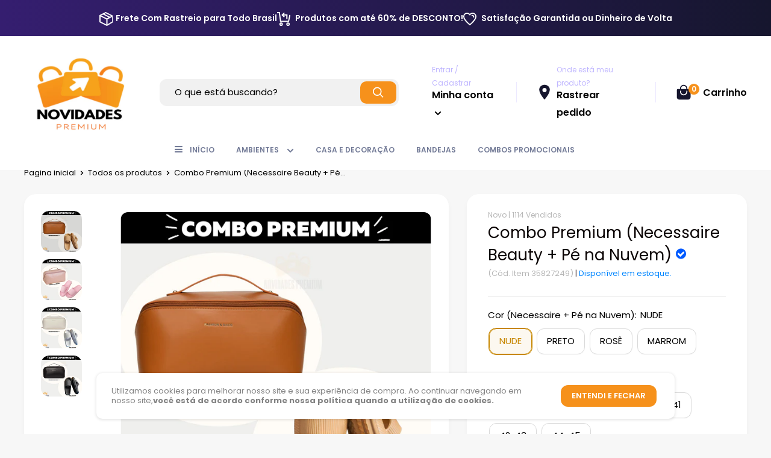

--- FILE ---
content_type: text/html; charset=utf-8
request_url: https://novidadespremiums.com/products/combo-premium-necessaire-beauty-pe-na-nuvem
body_size: 45734
content:
<!doctype html>
<html class="no-js" lang="pt-BR"> 

  <head>

    
    <!-- IMPORTANTE! COLOQUE SEUS PIXELS APARTIR DESTE AVISO -->
    <!-- Google Tag Manager -->
<script>(function(w,d,s,l,i){w[l]=w[l]||[];w[l].push({'gtm.start':
new Date().getTime(),event:'gtm.js'});var f=d.getElementsByTagName(s)[0],
j=d.createElement(s),dl=l!='dataLayer'?'&l='+l:'';j.async=true;j.src=
'https://www.googletagmanager.com/gtm.js?id='+i+dl;f.parentNode.insertBefore(j,f);
})(window,document,'script','dataLayer','GTM-NDGXTXV');</script>
<!-- End Google Tag Manager -->
    <!-- Meta Pixel Code -->
<script>
  !function(f,b,e,v,n,t,s)
  {if(f.fbq)return;n=f.fbq=function(){n.callMethod?
  n.callMethod.apply(n,arguments):n.queue.push(arguments)};
  if(!f._fbq)f._fbq=n;n.push=n;n.loaded=!0;n.version='2.0';
  n.queue=[];t=b.createElement(e);t.async=!0;
  t.src=v;s=b.getElementsByTagName(e)[0];
  s.parentNode.insertBefore(t,s)}(window, document,'script',
  'https://connect.facebook.net/en_US/fbevents.js');
  fbq('init', '1327097601265118');
  fbq('track', 'PageView');
</script>
<noscript><img height="1" width="1" style="display:none"
  src="https://www.facebook.com/tr?id=1948597032177011&ev=PageView&noscript=1"
/></noscript>
<!-- End Meta Pixel Code -->
    
    <meta charset="utf-8">
    <meta name="viewport" content="width=device-width, initial-scale=1.0, height=device-height, minimum-scale=1.0, maximum-scale=5.0">
    <meta name="theme-color" content="#c78700">
    <link rel="preload" as="font" href="https://use.fontawesome.com/releases/v5.0.1/css/all.css" rel="stylesheet">
    <script src="https://code.jquery.com/jquery-3.6.0.min.js" integrity="sha256-/xUj+3OJU5yExlq6GSYGSHk7tPXikynS7ogEvDej/m4=" crossorigin="anonymous"></script>                                                                                                                                                                                                                                                                                                                                                                                                                                                                                                                                                                                                            
    <script src="https://code.jquery.com/jquery-migrate-3.4.0.min.js" integrity="sha256-mBCu5+bVfYzOqpYyK4jm30ZxAZRomuErKEFJFIyrwvM=" crossorigin="anonymous"></script><title>Combo Premium (Necessaire Beauty + Pé na Nuvem)
</title><link rel="canonical" href="https://novidadespremiums.com/products/combo-premium-necessaire-beauty-pe-na-nuvem"><link rel="shortcut icon" href="//novidadespremiums.com/cdn/shop/files/Design_sem_nome_52_e559925f-d7ac-43dd-8059-f9d851d9408a_96x96.png?v=1704214014" type="image/png"><link rel="preload" as="style" href="//novidadespremiums.com/cdn/shop/t/9/assets/theme.css?v=32587248893185898931704203067">
    <link rel="preconnect" href="https://cdn.shopify.com">
    <link rel="preconnect" href="https://fonts.shopifycdn.com">
   
    
      <script>
    window.onload = function () {
        function AlihunterBlockDM() {
            var All = document.getElementsByTagName('div');
            for (var i = 0; i < All.length; i++) {
                if (All[i].getAttribute('style') && All[i].getAttribute('style').includes('var(--ah-zIndex-backdrop)')) {
                    All[i - 2].style.display = "none";
                    return;
                }
            }
        }

        //Dropmeta por dropmeta.com.br
        AlihunterBlockDM()
    }
</script>

        
    <meta property="og:type" content="product">
  <meta property="og:title" content="Combo Premium (Necessaire Beauty + Pé na Nuvem)"><meta property="og:image" content="http://novidadespremiums.com/cdn/shop/products/compreganhe_3.png?v=1670877029">
    <meta property="og:image:secure_url" content="https://novidadespremiums.com/cdn/shop/products/compreganhe_3.png?v=1670877029">
    <meta property="og:image:width" content="1080">
    <meta property="og:image:height" content="1080"><meta property="product:price:amount" content="237,00">
  <meta property="product:price:currency" content="BRL"><meta property="og:url" content="https://novidadespremiums.com/products/combo-premium-necessaire-beauty-pe-na-nuvem">
<meta property="og:site_name" content="Novidades Premium"><meta name="twitter:card" content="summary"><meta name="twitter:title" content="Combo Premium (Necessaire Beauty + Pé na Nuvem)">
  <meta name="twitter:description" content="">
  <meta name="twitter:image" content="https://novidadespremiums.com/cdn/shop/products/compreganhe_3_600x600_crop_center.png?v=1670877029"><script type="text/javascript">const observer = new MutationObserver(e => { e.forEach(({ addedNodes: e }) => { e.forEach(e => { 1 === e.nodeType && "SCRIPT" === e.tagName && (e.innerHTML.includes("asyncLoad") && (e.innerHTML = e.innerHTML.replace("if(window.attachEvent)", "document.addEventListener('asyncLazyLoad',function(event){asyncLoad();});if(window.attachEvent)").replaceAll(", asyncLoad", ", function(){}")), e.innerHTML.includes("PreviewBarInjector") && (e.innerHTML = e.innerHTML.replace("DOMContentLoaded", "asyncLazyLoad")), (e.className == 'analytics') && (e.type = 'text/lazyload'),(e.src.includes("assets/storefront/features")||e.src.includes("assets/shopify_pay")||e.src.includes("connect.facebook.net"))&&(e.setAttribute("data-src", e.src), e.removeAttribute("src")))})})});observer.observe(document.documentElement,{childList:!0,subtree:!0})</script>                                                                                                                                                                                                                                                                                                                                                                                                                                                                                                                                                                                                                                                                                                                                                                                                                                                                                                                                                                                                                                                                                                                                                                                                                                                                                                                                                                                                                                                                                                                                                                                                                                                                                                                                                                                                                                                                                                                                                                                                                                                                                                                                                                                                                                                                                                                                                                                                                                                                                                                                                                                                                                                                                                                                                                                                                                                                                       

<script src="//cdn.shopify.com/s/files/1/0603/7530/2276/t/1/assets/options_selection.js" type="text/javascript"></script>




<script src="//cdn.shopify.com/s/files/1/0603/7530/2276/t/1/assets/globos_checkout_mobile.js" type="text/javascript"></script>                                                 



    <link rel="preload" href="//novidadespremiums.com/cdn/fonts/poppins/poppins_n4.0ba78fa5af9b0e1a374041b3ceaadf0a43b41362.woff2" as="font" type="font/woff2" crossorigin>
<link rel="preload" href="//novidadespremiums.com/cdn/fonts/poppins/poppins_i4.846ad1e22474f856bd6b81ba4585a60799a9f5d2.woff2" as="font" type="font/woff2" crossorigin>
<link rel="preload" href="//novidadespremiums.com/cdn/fonts/poppins/poppins_n4.0ba78fa5af9b0e1a374041b3ceaadf0a43b41362.woff2" as="font" type="font/woff2" crossorigin>
<link rel="preload" href="//novidadespremiums.com/cdn/fonts/poppins/poppins_n7.56758dcf284489feb014a026f3727f2f20a54626.woff2" as="font" type="font/woff2" crossorigin>
<link rel="preload" href="//novidadespremiums.com/cdn/fonts/poppins/poppins_i4.846ad1e22474f856bd6b81ba4585a60799a9f5d2.woff2" as="font" type="font/woff2" crossorigin>
<link rel="preload" href="//novidadespremiums.com/cdn/fonts/poppins/poppins_i7.42fd71da11e9d101e1e6c7932199f925f9eea42d.woff2" as="font" type="font/woff2" crossorigin>
<link rel="preload" href="//novidadespremiums.com/cdn/shop/t/9/assets/font-theme-star.woff2?v=176977276741202493121704203067" as="font" type="font/woff2" crossorigin><link rel="preload" href="//novidadespremiums.com/cdn/fonts/poppins/poppins_n6.aa29d4918bc243723d56b59572e18228ed0786f6.woff2" as="font" type="font/woff2" crossorigin><style>
  /* We load the font used for the integration with Shopify Reviews to load our own stars */
  @font-face {
    font-family: "font-theme-star";
    src: url(//novidadespremiums.com/cdn/shop/t/9/assets/font-theme-star.eot?v=178649971611478077551704203067);
    src: url(//novidadespremiums.com/cdn/shop/t/9/assets/font-theme-star.eot?%23iefix&v=178649971611478077551704203067) format("embedded-opentype"), url(//novidadespremiums.com/cdn/shop/t/9/assets/font-theme-star.woff2?v=176977276741202493121704203067) format("woff2"), url(//novidadespremiums.com/cdn/shop/t/9/assets/font-theme-star.ttf?v=17527569363257290761704203067) format("truetype");
    font-weight: normal;
    font-style: normal;
    font-display: fallback;
  }

  @font-face {
  font-family: Poppins;
  font-weight: 400;
  font-style: normal;
  font-display: fallback;
  src: url("//novidadespremiums.com/cdn/fonts/poppins/poppins_n4.0ba78fa5af9b0e1a374041b3ceaadf0a43b41362.woff2") format("woff2"),
       url("//novidadespremiums.com/cdn/fonts/poppins/poppins_n4.214741a72ff2596839fc9760ee7a770386cf16ca.woff") format("woff");
}

  @font-face {
  font-family: Poppins;
  font-weight: 400;
  font-style: normal;
  font-display: fallback;
  src: url("//novidadespremiums.com/cdn/fonts/poppins/poppins_n4.0ba78fa5af9b0e1a374041b3ceaadf0a43b41362.woff2") format("woff2"),
       url("//novidadespremiums.com/cdn/fonts/poppins/poppins_n4.214741a72ff2596839fc9760ee7a770386cf16ca.woff") format("woff");
}

@font-face {
  font-family: Poppins;
  font-weight: 600;
  font-style: normal;
  font-display: fallback;
  src: url("//novidadespremiums.com/cdn/fonts/poppins/poppins_n6.aa29d4918bc243723d56b59572e18228ed0786f6.woff2") format("woff2"),
       url("//novidadespremiums.com/cdn/fonts/poppins/poppins_n6.5f815d845fe073750885d5b7e619ee00e8111208.woff") format("woff");
}

@font-face {
  font-family: Poppins;
  font-weight: 400;
  font-style: italic;
  font-display: fallback;
  src: url("//novidadespremiums.com/cdn/fonts/poppins/poppins_i4.846ad1e22474f856bd6b81ba4585a60799a9f5d2.woff2") format("woff2"),
       url("//novidadespremiums.com/cdn/fonts/poppins/poppins_i4.56b43284e8b52fc64c1fd271f289a39e8477e9ec.woff") format("woff");
}


  @font-face {
  font-family: Poppins;
  font-weight: 700;
  font-style: normal;
  font-display: fallback;
  src: url("//novidadespremiums.com/cdn/fonts/poppins/poppins_n7.56758dcf284489feb014a026f3727f2f20a54626.woff2") format("woff2"),
       url("//novidadespremiums.com/cdn/fonts/poppins/poppins_n7.f34f55d9b3d3205d2cd6f64955ff4b36f0cfd8da.woff") format("woff");
}

  @font-face {
  font-family: Poppins;
  font-weight: 400;
  font-style: italic;
  font-display: fallback;
  src: url("//novidadespremiums.com/cdn/fonts/poppins/poppins_i4.846ad1e22474f856bd6b81ba4585a60799a9f5d2.woff2") format("woff2"),
       url("//novidadespremiums.com/cdn/fonts/poppins/poppins_i4.56b43284e8b52fc64c1fd271f289a39e8477e9ec.woff") format("woff");
}

  @font-face {
  font-family: Poppins;
  font-weight: 700;
  font-style: italic;
  font-display: fallback;
  src: url("//novidadespremiums.com/cdn/fonts/poppins/poppins_i7.42fd71da11e9d101e1e6c7932199f925f9eea42d.woff2") format("woff2"),
       url("//novidadespremiums.com/cdn/fonts/poppins/poppins_i7.ec8499dbd7616004e21155106d13837fff4cf556.woff") format("woff");
}


  :root {
    --default-text-font-size : 15px;
    --base-text-font-size    : 15px;
    --heading-font-family    : Poppins, sans-serif;
    --heading-font-weight    : 400;
    --heading-font-style     : normal;
    --text-font-family       : Poppins, sans-serif;
    --text-font-weight       : 400;
    --text-font-style        : normal;
    --text-font-bolder-weight: 600;
    --text-link-decoration   : underline;

    --text-color               : #000000;
    --text-color-rgb           : 0, 0, 0;
    --heading-color            : #080101;
    --border-color             : #e7e7e7;
    --border-color-rgb         : 231, 231, 231;
    --form-border-color        : #dadada;
    --accent-color             : #c78700;
    --accent-color-rgb         : 199, 135, 0;
    --link-color               : #a376ff;
    --link-color-hover         : #702aff;
    --background               : #f7f7f7;
    --secondary-background     : #ffffff;
    --secondary-background-rgb : 255, 255, 255;
    --accent-background        : rgba(199, 135, 0, 0.08);
    --corstars                 : #ffce00;
    --cordabarra               : #702dfa;
    --cordotexto               : #ffffff;
    --border-radius-theme      : 12px;
    --btn-primary-color-buy    : #30a77e;
    --btn-primary-color-buy-text         : #ffffff;
    --discount-percentage-background     : #30a77e;
    --color-icons-header                 : #16162e;
      
    --error-color       : #f71b1b;
    --error-background  : rgba(247, 27, 27, 0.07);
    --success-color     : #00d864;
    --success-background: rgba(0, 216, 100, 0.11);

    --primary-button-background      : #f6911b;
    --primary-button-background-rgb  : 246, 145, 27;
    --primary-button-text-color      : #ffffff;
    --secondary-button-background    : #702dfa;
    --secondary-button-background-rgb: 112, 45, 250;
    --secondary-button-text-color    : #ffffff;

    --footer-background        : #f6911b;
    --footer-text-color        : #ffffff;
    
    --header-background      : #ffffff;
    --header-text-color      : #000000;
    --header-bar-background  : #ffffff;
    --header-bar-text-color  : #737b97;
    --header-light-text-color: #c0b7ff;
    --header-border-color    : rgba(192, 183, 255, 0.3);
    --header-accent-color    : #f6911b;

    --flickity-arrow-color: #b4b4b4;--product-on-sale-accent           : #000000;
    --product-on-sale-accent-rgb       : 0, 0, 0;
    --product-on-sale-color            : #ffffff;
    --product-cor-do-preco-semdesc     : #30a77e;
    --product-cor-do-preco             : #30a77e;
    --product-cor-do-preco-riscado     : #000000;
    --product-cor-dos-titles           : #0076ff;
    --product-in-stock-color           : #00d864;
    --product-low-stock-color          : #ee0000;
    --product-sold-out-color           : #d1d1d4;
    --product-custom-label-1-background: #ff6128;
    --product-custom-label-1-color     : #ffffff;
    --product-custom-label-2-background: #a95ebe;
    --product-custom-label-2-color     : #ffffff;
    --product-review-star-color        : #ffb647;

    --mobile-container-gutter : 20px;
    --desktop-container-gutter: 40px;
  }
</style>

<script>
  // IE11 does not have support for CSS variables, so we have to polyfill them
  if (!(((window || {}).CSS || {}).supports && window.CSS.supports('(--a: 0)'))) {
    const script = document.createElement('script');
    script.type = 'text/javascript';
    script.src = 'https://cdn.jsdelivr.net/npm/css-vars-ponyfill@2';
    script.onload = function() {
      cssVars({});
    };

    document.getElementsByTagName('head')[0].appendChild(script);
  }
</script>

    <script>window.performance && window.performance.mark && window.performance.mark('shopify.content_for_header.start');</script><meta name="facebook-domain-verification" content="bbk08m12qxvyli6d9b293uc4bg8dm1">
<meta name="google-site-verification" content="CGTtIiqDCZ0poD0FkYgmqQWQHoSbJd5GHf6cdAciVuc">
<meta id="shopify-digital-wallet" name="shopify-digital-wallet" content="/60888416504/digital_wallets/dialog">
<meta name="shopify-checkout-api-token" content="290d1bccd6b30e74fb8fbb40548468c1">
<meta id="in-context-paypal-metadata" data-shop-id="60888416504" data-venmo-supported="false" data-environment="production" data-locale="pt_BR" data-paypal-v4="true" data-currency="BRL">
<link rel="alternate" type="application/json+oembed" href="https://novidadespremiums.com/products/combo-premium-necessaire-beauty-pe-na-nuvem.oembed">
<script async="async" src="/checkouts/internal/preloads.js?locale=pt-BR"></script>
<script id="shopify-features" type="application/json">{"accessToken":"290d1bccd6b30e74fb8fbb40548468c1","betas":["rich-media-storefront-analytics"],"domain":"novidadespremiums.com","predictiveSearch":true,"shopId":60888416504,"locale":"pt-br"}</script>
<script>var Shopify = Shopify || {};
Shopify.shop = "luiz-franco-olympos.myshopify.com";
Shopify.locale = "pt-BR";
Shopify.currency = {"active":"BRL","rate":"1.0"};
Shopify.country = "BR";
Shopify.theme = {"name":"Tema premium personalizado","id":138870194424,"schema_name":"Dropmeta®","schema_version":"4.7","theme_store_id":null,"role":"main"};
Shopify.theme.handle = "null";
Shopify.theme.style = {"id":null,"handle":null};
Shopify.cdnHost = "novidadespremiums.com/cdn";
Shopify.routes = Shopify.routes || {};
Shopify.routes.root = "/";</script>
<script type="module">!function(o){(o.Shopify=o.Shopify||{}).modules=!0}(window);</script>
<script>!function(o){function n(){var o=[];function n(){o.push(Array.prototype.slice.apply(arguments))}return n.q=o,n}var t=o.Shopify=o.Shopify||{};t.loadFeatures=n(),t.autoloadFeatures=n()}(window);</script>
<script id="shop-js-analytics" type="application/json">{"pageType":"product"}</script>
<script defer="defer" async type="module" src="//novidadespremiums.com/cdn/shopifycloud/shop-js/modules/v2/client.init-shop-cart-sync_CU2ftdlJ.pt-BR.esm.js"></script>
<script defer="defer" async type="module" src="//novidadespremiums.com/cdn/shopifycloud/shop-js/modules/v2/chunk.common_Bd5PC-Gb.esm.js"></script>
<script defer="defer" async type="module" src="//novidadespremiums.com/cdn/shopifycloud/shop-js/modules/v2/chunk.modal_CNYWjkPA.esm.js"></script>
<script type="module">
  await import("//novidadespremiums.com/cdn/shopifycloud/shop-js/modules/v2/client.init-shop-cart-sync_CU2ftdlJ.pt-BR.esm.js");
await import("//novidadespremiums.com/cdn/shopifycloud/shop-js/modules/v2/chunk.common_Bd5PC-Gb.esm.js");
await import("//novidadespremiums.com/cdn/shopifycloud/shop-js/modules/v2/chunk.modal_CNYWjkPA.esm.js");

  window.Shopify.SignInWithShop?.initShopCartSync?.({"fedCMEnabled":true,"windoidEnabled":true});

</script>
<script>(function() {
  var isLoaded = false;
  function asyncLoad() {
    if (isLoaded) return;
    isLoaded = true;
    var urls = ["https:\/\/getbutton.io\/shopify\/widget\/60888416504.js?v=1638281955\u0026shop=luiz-franco-olympos.myshopify.com","https:\/\/quizify.arhamcommerce.com\/js\/shortcode.js?shop=luiz-franco-olympos.myshopify.com"];
    for (var i = 0; i < urls.length; i++) {
      var s = document.createElement('script');
      s.type = 'text/javascript';
      s.async = true;
      s.src = urls[i];
      var x = document.getElementsByTagName('script')[0];
      x.parentNode.insertBefore(s, x);
    }
  };
  if(window.attachEvent) {
    window.attachEvent('onload', asyncLoad);
  } else {
    window.addEventListener('load', asyncLoad, false);
  }
})();</script>
<script id="__st">var __st={"a":60888416504,"offset":-10800,"reqid":"77388e43-e523-4f2a-aede-028c3074c953-1769464494","pageurl":"novidadespremiums.com\/products\/combo-premium-necessaire-beauty-pe-na-nuvem","u":"3b3f305812fc","p":"product","rtyp":"product","rid":7882783097080};</script>
<script>window.ShopifyPaypalV4VisibilityTracking = true;</script>
<script id="form-persister">!function(){'use strict';const t='contact',e='new_comment',n=[[t,t],['blogs',e],['comments',e],[t,'customer']],o='password',r='form_key',c=['recaptcha-v3-token','g-recaptcha-response','h-captcha-response',o],s=()=>{try{return window.sessionStorage}catch{return}},i='__shopify_v',u=t=>t.elements[r],a=function(){const t=[...n].map((([t,e])=>`form[action*='/${t}']:not([data-nocaptcha='true']) input[name='form_type'][value='${e}']`)).join(',');var e;return e=t,()=>e?[...document.querySelectorAll(e)].map((t=>t.form)):[]}();function m(t){const e=u(t);a().includes(t)&&(!e||!e.value)&&function(t){try{if(!s())return;!function(t){const e=s();if(!e)return;const n=u(t);if(!n)return;const o=n.value;o&&e.removeItem(o)}(t);const e=Array.from(Array(32),(()=>Math.random().toString(36)[2])).join('');!function(t,e){u(t)||t.append(Object.assign(document.createElement('input'),{type:'hidden',name:r})),t.elements[r].value=e}(t,e),function(t,e){const n=s();if(!n)return;const r=[...t.querySelectorAll(`input[type='${o}']`)].map((({name:t})=>t)),u=[...c,...r],a={};for(const[o,c]of new FormData(t).entries())u.includes(o)||(a[o]=c);n.setItem(e,JSON.stringify({[i]:1,action:t.action,data:a}))}(t,e)}catch(e){console.error('failed to persist form',e)}}(t)}const f=t=>{if('true'===t.dataset.persistBound)return;const e=function(t,e){const n=function(t){return'function'==typeof t.submit?t.submit:HTMLFormElement.prototype.submit}(t).bind(t);return function(){let t;return()=>{t||(t=!0,(()=>{try{e(),n()}catch(t){(t=>{console.error('form submit failed',t)})(t)}})(),setTimeout((()=>t=!1),250))}}()}(t,(()=>{m(t)}));!function(t,e){if('function'==typeof t.submit&&'function'==typeof e)try{t.submit=e}catch{}}(t,e),t.addEventListener('submit',(t=>{t.preventDefault(),e()})),t.dataset.persistBound='true'};!function(){function t(t){const e=(t=>{const e=t.target;return e instanceof HTMLFormElement?e:e&&e.form})(t);e&&m(e)}document.addEventListener('submit',t),document.addEventListener('DOMContentLoaded',(()=>{const e=a();for(const t of e)f(t);var n;n=document.body,new window.MutationObserver((t=>{for(const e of t)if('childList'===e.type&&e.addedNodes.length)for(const t of e.addedNodes)1===t.nodeType&&'FORM'===t.tagName&&a().includes(t)&&f(t)})).observe(n,{childList:!0,subtree:!0,attributes:!1}),document.removeEventListener('submit',t)}))}()}();</script>
<script integrity="sha256-4kQ18oKyAcykRKYeNunJcIwy7WH5gtpwJnB7kiuLZ1E=" data-source-attribution="shopify.loadfeatures" defer="defer" src="//novidadespremiums.com/cdn/shopifycloud/storefront/assets/storefront/load_feature-a0a9edcb.js" crossorigin="anonymous"></script>
<script data-source-attribution="shopify.dynamic_checkout.dynamic.init">var Shopify=Shopify||{};Shopify.PaymentButton=Shopify.PaymentButton||{isStorefrontPortableWallets:!0,init:function(){window.Shopify.PaymentButton.init=function(){};var t=document.createElement("script");t.src="https://novidadespremiums.com/cdn/shopifycloud/portable-wallets/latest/portable-wallets.pt-br.js",t.type="module",document.head.appendChild(t)}};
</script>
<script data-source-attribution="shopify.dynamic_checkout.buyer_consent">
  function portableWalletsHideBuyerConsent(e){var t=document.getElementById("shopify-buyer-consent"),n=document.getElementById("shopify-subscription-policy-button");t&&n&&(t.classList.add("hidden"),t.setAttribute("aria-hidden","true"),n.removeEventListener("click",e))}function portableWalletsShowBuyerConsent(e){var t=document.getElementById("shopify-buyer-consent"),n=document.getElementById("shopify-subscription-policy-button");t&&n&&(t.classList.remove("hidden"),t.removeAttribute("aria-hidden"),n.addEventListener("click",e))}window.Shopify?.PaymentButton&&(window.Shopify.PaymentButton.hideBuyerConsent=portableWalletsHideBuyerConsent,window.Shopify.PaymentButton.showBuyerConsent=portableWalletsShowBuyerConsent);
</script>
<script data-source-attribution="shopify.dynamic_checkout.cart.bootstrap">document.addEventListener("DOMContentLoaded",(function(){function t(){return document.querySelector("shopify-accelerated-checkout-cart, shopify-accelerated-checkout")}if(t())Shopify.PaymentButton.init();else{new MutationObserver((function(e,n){t()&&(Shopify.PaymentButton.init(),n.disconnect())})).observe(document.body,{childList:!0,subtree:!0})}}));
</script>
<link id="shopify-accelerated-checkout-styles" rel="stylesheet" media="screen" href="https://novidadespremiums.com/cdn/shopifycloud/portable-wallets/latest/accelerated-checkout-backwards-compat.css" crossorigin="anonymous">
<style id="shopify-accelerated-checkout-cart">
        #shopify-buyer-consent {
  margin-top: 1em;
  display: inline-block;
  width: 100%;
}

#shopify-buyer-consent.hidden {
  display: none;
}

#shopify-subscription-policy-button {
  background: none;
  border: none;
  padding: 0;
  text-decoration: underline;
  font-size: inherit;
  cursor: pointer;
}

#shopify-subscription-policy-button::before {
  box-shadow: none;
}

      </style>

<script>window.performance && window.performance.mark && window.performance.mark('shopify.content_for_header.end');</script>
    
 









 
<script>window.performance && window.performance.mark && window.performance.mark('shopify.content_for_header.start');</script><meta name="facebook-domain-verification" content="bbk08m12qxvyli6d9b293uc4bg8dm1">
<meta name="google-site-verification" content="CGTtIiqDCZ0poD0FkYgmqQWQHoSbJd5GHf6cdAciVuc">
<meta id="shopify-digital-wallet" name="shopify-digital-wallet" content="/60888416504/digital_wallets/dialog">
<meta name="shopify-checkout-api-token" content="290d1bccd6b30e74fb8fbb40548468c1">
<meta id="in-context-paypal-metadata" data-shop-id="60888416504" data-venmo-supported="false" data-environment="production" data-locale="pt_BR" data-paypal-v4="true" data-currency="BRL">
<link rel="alternate" type="application/json+oembed" href="https://novidadespremiums.com/products/combo-premium-necessaire-beauty-pe-na-nuvem.oembed">
<script async="async" data-src="/checkouts/internal/preloads.js?locale=pt-BR"></script>
<script id="shopify-features" type="application/json">{"accessToken":"290d1bccd6b30e74fb8fbb40548468c1","betas":["rich-media-storefront-analytics"],"domain":"novidadespremiums.com","predictiveSearch":true,"shopId":60888416504,"locale":"pt-br"}</script>
<script>var Shopify = Shopify || {};
Shopify.shop = "luiz-franco-olympos.myshopify.com";
Shopify.locale = "pt-BR";
Shopify.currency = {"active":"BRL","rate":"1.0"};
Shopify.country = "BR";
Shopify.theme = {"name":"Tema premium personalizado","id":138870194424,"schema_name":"Dropmeta®","schema_version":"4.7","theme_store_id":null,"role":"main"};
Shopify.theme.handle = "null";
Shopify.theme.style = {"id":null,"handle":null};
Shopify.cdnHost = "novidadespremiums.com/cdn";
Shopify.routes = Shopify.routes || {};
Shopify.routes.root = "/";</script>
<script type="module">!function(o){(o.Shopify=o.Shopify||{}).modules=!0}(window);</script>
<script>!function(o){function n(){var o=[];function n(){o.push(Array.prototype.slice.apply(arguments))}return n.q=o,n}var t=o.Shopify=o.Shopify||{};t.loadFeatures=n(),t.autoloadFeatures=n()}(window);</script>
<script id="shop-js-analytics" type="application/json">{"pageType":"product"}</script>
<script defer="defer" async type="module" data-src="//novidadespremiums.com/cdn/shopifycloud/shop-js/modules/v2/client.init-shop-cart-sync_CU2ftdlJ.pt-BR.esm.js"></script>
<script defer="defer" async type="module" data-src="//novidadespremiums.com/cdn/shopifycloud/shop-js/modules/v2/chunk.common_Bd5PC-Gb.esm.js"></script>
<script defer="defer" async type="module" data-src="//novidadespremiums.com/cdn/shopifycloud/shop-js/modules/v2/chunk.modal_CNYWjkPA.esm.js"></script>
<script type="module">
  await import("//novidadespremiums.com/cdn/shopifycloud/shop-js/modules/v2/client.init-shop-cart-sync_CU2ftdlJ.pt-BR.esm.js");
await import("//novidadespremiums.com/cdn/shopifycloud/shop-js/modules/v2/chunk.common_Bd5PC-Gb.esm.js");
await import("//novidadespremiums.com/cdn/shopifycloud/shop-js/modules/v2/chunk.modal_CNYWjkPA.esm.js");

  window.Shopify.SignInWithShop?.initShopCartSync?.({"fedCMEnabled":true,"windoidEnabled":true});

</script>
<script>(function() {
  var isLoaded = false;
  function asyncLoad() {
    if (isLoaded) return;
    isLoaded = true;
    var urls = ["https:\/\/getbutton.io\/shopify\/widget\/60888416504.js?v=1638281955\u0026shop=luiz-franco-olympos.myshopify.com","https:\/\/quizify.arhamcommerce.com\/js\/shortcode.js?shop=luiz-franco-olympos.myshopify.com"];
    for (var i = 0; i < urls.length; i++) {
      var s = document.createElement('script');
      s.type = 'text/javascript';
      s.async = true;
      s.src = urls[i];
      var x = document.getElementsByTagName('script')[0];
      x.parentNode.insertBefore(s, x);
    }
  };
  document.addEventListener('StartAsyncLoading',function(event){asyncLoad();});if(window.attachEvent) {
    window.attachEvent('onload', function(){});
  } else {
    window.addEventListener('load', function(){}, false);
  }
})();</script>
<script id="__st">var __st={"a":60888416504,"offset":-10800,"reqid":"77388e43-e523-4f2a-aede-028c3074c953-1769464494","pageurl":"novidadespremiums.com\/products\/combo-premium-necessaire-beauty-pe-na-nuvem","u":"3b3f305812fc","p":"product","rtyp":"product","rid":7882783097080};</script>
<script>window.ShopifyPaypalV4VisibilityTracking = true;</script>
<script id="form-persister">!function(){'use strict';const t='contact',e='new_comment',n=[[t,t],['blogs',e],['comments',e],[t,'customer']],o='password',r='form_key',c=['recaptcha-v3-token','g-recaptcha-response','h-captcha-response',o],s=()=>{try{return window.sessionStorage}catch{return}},i='__shopify_v',u=t=>t.elements[r],a=function(){const t=[...n].map((([t,e])=>`form[action*='/${t}']:not([data-nocaptcha='true']) input[name='form_type'][value='${e}']`)).join(',');var e;return e=t,()=>e?[...document.querySelectorAll(e)].map((t=>t.form)):[]}();function m(t){const e=u(t);a().includes(t)&&(!e||!e.value)&&function(t){try{if(!s())return;!function(t){const e=s();if(!e)return;const n=u(t);if(!n)return;const o=n.value;o&&e.removeItem(o)}(t);const e=Array.from(Array(32),(()=>Math.random().toString(36)[2])).join('');!function(t,e){u(t)||t.append(Object.assign(document.createElement('input'),{type:'hidden',name:r})),t.elements[r].value=e}(t,e),function(t,e){const n=s();if(!n)return;const r=[...t.querySelectorAll(`input[type='${o}']`)].map((({name:t})=>t)),u=[...c,...r],a={};for(const[o,c]of new FormData(t).entries())u.includes(o)||(a[o]=c);n.setItem(e,JSON.stringify({[i]:1,action:t.action,data:a}))}(t,e)}catch(e){console.error('failed to persist form',e)}}(t)}const f=t=>{if('true'===t.dataset.persistBound)return;const e=function(t,e){const n=function(t){return'function'==typeof t.submit?t.submit:HTMLFormElement.prototype.submit}(t).bind(t);return function(){let t;return()=>{t||(t=!0,(()=>{try{e(),n()}catch(t){(t=>{console.error('form submit failed',t)})(t)}})(),setTimeout((()=>t=!1),250))}}()}(t,(()=>{m(t)}));!function(t,e){if('function'==typeof t.submit&&'function'==typeof e)try{t.submit=e}catch{}}(t,e),t.addEventListener('submit',(t=>{t.preventDefault(),e()})),t.dataset.persistBound='true'};!function(){function t(t){const e=(t=>{const e=t.target;return e instanceof HTMLFormElement?e:e&&e.form})(t);e&&m(e)}document.addEventListener('submit',t),document.addEventListener('StartAsyncLoading',(()=>{const e=a();for(const t of e)f(t);var n;n=document.body,new window.MutationObserver((t=>{for(const e of t)if('childList'===e.type&&e.addedNodes.length)for(const t of e.addedNodes)1===t.nodeType&&'FORM'===t.tagName&&a().includes(t)&&f(t)})).observe(n,{childList:!0,subtree:!0,attributes:!1}),document.removeEventListener('submit',t)}))}()}();</script>
<script integrity="sha256-4kQ18oKyAcykRKYeNunJcIwy7WH5gtpwJnB7kiuLZ1E=" data-source-attribution="shopify.loadfeatures" defer="defer" data-src="//novidadespremiums.com/cdn/shopifycloud/storefront/assets/storefront/load_feature-a0a9edcb.js" crossorigin="anonymous"></script>
<script data-source-attribution="shopify.dynamic_checkout.dynamic.init">var Shopify=Shopify||{};Shopify.PaymentButton=Shopify.PaymentButton||{isStorefrontPortableWallets:!0,init:function(){window.Shopify.PaymentButton.init=function(){};var t=document.createElement("script");t.data-src="https://novidadespremiums.com/cdn/shopifycloud/portable-wallets/latest/portable-wallets.pt-br.js",t.type="module",document.head.appendChild(t)}};
</script>
<script data-source-attribution="shopify.dynamic_checkout.buyer_consent">
  function portableWalletsHideBuyerConsent(e){var t=document.getElementById("shopify-buyer-consent"),n=document.getElementById("shopify-subscription-policy-button");t&&n&&(t.classList.add("hidden"),t.setAttribute("aria-hidden","true"),n.removeEventListener("click",e))}function portableWalletsShowBuyerConsent(e){var t=document.getElementById("shopify-buyer-consent"),n=document.getElementById("shopify-subscription-policy-button");t&&n&&(t.classList.remove("hidden"),t.removeAttribute("aria-hidden"),n.addEventListener("click",e))}window.Shopify?.PaymentButton&&(window.Shopify.PaymentButton.hideBuyerConsent=portableWalletsHideBuyerConsent,window.Shopify.PaymentButton.showBuyerConsent=portableWalletsShowBuyerConsent);
</script>
<script data-source-attribution="shopify.dynamic_checkout.cart.bootstrap">document.addEventListener("DOMContentLoaded",(function(){function t(){return document.querySelector("shopify-accelerated-checkout-cart, shopify-accelerated-checkout")}if(t())Shopify.PaymentButton.init();else{new MutationObserver((function(e,n){t()&&(Shopify.PaymentButton.init(),n.disconnect())})).observe(document.body,{childList:!0,subtree:!0})}}));
</script>
<!-- placeholder 1094cd0d690ea4af --><script>window.performance && window.performance.mark && window.performance.mark('shopify.content_for_header.end');</script>
	
    <link rel="stylesheet" href="//novidadespremiums.com/cdn/shop/t/9/assets/theme.css?v=32587248893185898931704203067">

    
  <script type="application/ld+json">
  {
    "@context": "http://schema.org",
    "@type": "Product",
    "offers": [{
          "@type": "Offer",
          "name": "NUDE \/ 34-35",
          "availability":"https://schema.org/InStock",
          "price": 237.0,
          "priceCurrency": "BRL",
          "priceValidUntil": "2026-02-05","sku": "14:175#Beige;200007763:201336100","url": "/products/combo-premium-necessaire-beauty-pe-na-nuvem/products/combo-premium-necessaire-beauty-pe-na-nuvem?variant=43511226728696"
        },
{
          "@type": "Offer",
          "name": "NUDE \/ 36-37",
          "availability":"https://schema.org/InStock",
          "price": 237.0,
          "priceCurrency": "BRL",
          "priceValidUntil": "2026-02-05","sku": "727827","url": "/products/combo-premium-necessaire-beauty-pe-na-nuvem/products/combo-premium-necessaire-beauty-pe-na-nuvem?variant=43511279714552"
        },
{
          "@type": "Offer",
          "name": "NUDE \/ 38-39",
          "availability":"https://schema.org/InStock",
          "price": 237.0,
          "priceCurrency": "BRL",
          "priceValidUntil": "2026-02-05","sku": "42742","url": "/products/combo-premium-necessaire-beauty-pe-na-nuvem/products/combo-premium-necessaire-beauty-pe-na-nuvem?variant=43511279747320"
        },
{
          "@type": "Offer",
          "name": "NUDE \/ 40-41",
          "availability":"https://schema.org/InStock",
          "price": 237.0,
          "priceCurrency": "BRL",
          "priceValidUntil": "2026-02-05","sku": "27852","url": "/products/combo-premium-necessaire-beauty-pe-na-nuvem/products/combo-premium-necessaire-beauty-pe-na-nuvem?variant=43511279780088"
        },
{
          "@type": "Offer",
          "name": "NUDE \/ 42-43",
          "availability":"https://schema.org/InStock",
          "price": 237.0,
          "priceCurrency": "BRL",
          "priceValidUntil": "2026-02-05","sku": "58278","url": "/products/combo-premium-necessaire-beauty-pe-na-nuvem/products/combo-premium-necessaire-beauty-pe-na-nuvem?variant=43511279812856"
        },
{
          "@type": "Offer",
          "name": "NUDE \/ 44-45",
          "availability":"https://schema.org/InStock",
          "price": 237.0,
          "priceCurrency": "BRL",
          "priceValidUntil": "2026-02-05","sku": "7827","url": "/products/combo-premium-necessaire-beauty-pe-na-nuvem/products/combo-premium-necessaire-beauty-pe-na-nuvem?variant=43511279845624"
        },
{
          "@type": "Offer",
          "name": "PRETO \/ 34-35",
          "availability":"https://schema.org/InStock",
          "price": 237.0,
          "priceCurrency": "BRL",
          "priceValidUntil": "2026-02-05","sku": "Preto#3202","url": "/products/combo-premium-necessaire-beauty-pe-na-nuvem/products/combo-premium-necessaire-beauty-pe-na-nuvem?variant=43511226925304"
        },
{
          "@type": "Offer",
          "name": "PRETO \/ 36-37",
          "availability":"https://schema.org/InStock",
          "price": 237.0,
          "priceCurrency": "BRL",
          "priceValidUntil": "2026-02-05","sku": "257857","url": "/products/combo-premium-necessaire-beauty-pe-na-nuvem/products/combo-premium-necessaire-beauty-pe-na-nuvem?variant=43511279878392"
        },
{
          "@type": "Offer",
          "name": "PRETO \/ 38-39",
          "availability":"https://schema.org/InStock",
          "price": 237.0,
          "priceCurrency": "BRL",
          "priceValidUntil": "2026-02-05","sku": "7575","url": "/products/combo-premium-necessaire-beauty-pe-na-nuvem/products/combo-premium-necessaire-beauty-pe-na-nuvem?variant=43511279911160"
        },
{
          "@type": "Offer",
          "name": "PRETO \/ 40-41",
          "availability":"https://schema.org/InStock",
          "price": 237.0,
          "priceCurrency": "BRL",
          "priceValidUntil": "2026-02-05","sku": "7857","url": "/products/combo-premium-necessaire-beauty-pe-na-nuvem/products/combo-premium-necessaire-beauty-pe-na-nuvem?variant=43511279943928"
        },
{
          "@type": "Offer",
          "name": "PRETO \/ 42-43",
          "availability":"https://schema.org/InStock",
          "price": 237.0,
          "priceCurrency": "BRL",
          "priceValidUntil": "2026-02-05","sku": "757785","url": "/products/combo-premium-necessaire-beauty-pe-na-nuvem/products/combo-premium-necessaire-beauty-pe-na-nuvem?variant=43511279976696"
        },
{
          "@type": "Offer",
          "name": "PRETO \/ 44-45",
          "availability":"https://schema.org/InStock",
          "price": 237.0,
          "priceCurrency": "BRL",
          "priceValidUntil": "2026-02-05","sku": "75785","url": "/products/combo-premium-necessaire-beauty-pe-na-nuvem/products/combo-premium-necessaire-beauty-pe-na-nuvem?variant=43511280009464"
        },
{
          "@type": "Offer",
          "name": "ROSÊ \/ 34-35",
          "availability":"https://schema.org/InStock",
          "price": 237.0,
          "priceCurrency": "BRL",
          "priceValidUntil": "2026-02-05","sku": "14:193#Pink;200007763:201336100","url": "/products/combo-premium-necessaire-beauty-pe-na-nuvem/products/combo-premium-necessaire-beauty-pe-na-nuvem?variant=43511227056376"
        },
{
          "@type": "Offer",
          "name": "ROSÊ \/ 36-37",
          "availability":"https://schema.org/InStock",
          "price": 237.0,
          "priceCurrency": "BRL",
          "priceValidUntil": "2026-02-05","sku": "75278","url": "/products/combo-premium-necessaire-beauty-pe-na-nuvem/products/combo-premium-necessaire-beauty-pe-na-nuvem?variant=43511280042232"
        },
{
          "@type": "Offer",
          "name": "ROSÊ \/ 38-39",
          "availability":"https://schema.org/InStock",
          "price": 237.0,
          "priceCurrency": "BRL",
          "priceValidUntil": "2026-02-05","sku": "7575","url": "/products/combo-premium-necessaire-beauty-pe-na-nuvem/products/combo-premium-necessaire-beauty-pe-na-nuvem?variant=43511280075000"
        },
{
          "@type": "Offer",
          "name": "ROSÊ \/ 40-41",
          "availability":"https://schema.org/InStock",
          "price": 237.0,
          "priceCurrency": "BRL",
          "priceValidUntil": "2026-02-05","sku": "757856","url": "/products/combo-premium-necessaire-beauty-pe-na-nuvem/products/combo-premium-necessaire-beauty-pe-na-nuvem?variant=43511280107768"
        },
{
          "@type": "Offer",
          "name": "ROSÊ \/ 42-43",
          "availability":"https://schema.org/InStock",
          "price": 237.0,
          "priceCurrency": "BRL",
          "priceValidUntil": "2026-02-05","sku": "757852","url": "/products/combo-premium-necessaire-beauty-pe-na-nuvem/products/combo-premium-necessaire-beauty-pe-na-nuvem?variant=43511280140536"
        },
{
          "@type": "Offer",
          "name": "ROSÊ \/ 44-45",
          "availability":"https://schema.org/InStock",
          "price": 237.0,
          "priceCurrency": "BRL",
          "priceValidUntil": "2026-02-05","sku": "75278","url": "/products/combo-premium-necessaire-beauty-pe-na-nuvem/products/combo-premium-necessaire-beauty-pe-na-nuvem?variant=43511280173304"
        },
{
          "@type": "Offer",
          "name": "MARROM \/ 34-35",
          "availability":"https://schema.org/InStock",
          "price": 237.0,
          "priceCurrency": "BRL",
          "priceValidUntil": "2026-02-05","sku": "14:10#Brown;200007763:201336100","url": "/products/combo-premium-necessaire-beauty-pe-na-nuvem/products/combo-premium-necessaire-beauty-pe-na-nuvem?variant=43511227154680"
        },
{
          "@type": "Offer",
          "name": "MARROM \/ 36-37",
          "availability":"https://schema.org/InStock",
          "price": 237.0,
          "priceCurrency": "BRL",
          "priceValidUntil": "2026-02-05","sku": "57578","url": "/products/combo-premium-necessaire-beauty-pe-na-nuvem/products/combo-premium-necessaire-beauty-pe-na-nuvem?variant=43511280206072"
        },
{
          "@type": "Offer",
          "name": "MARROM \/ 38-39",
          "availability":"https://schema.org/InStock",
          "price": 237.0,
          "priceCurrency": "BRL",
          "priceValidUntil": "2026-02-05","sku": "5676","url": "/products/combo-premium-necessaire-beauty-pe-na-nuvem/products/combo-premium-necessaire-beauty-pe-na-nuvem?variant=43511280238840"
        },
{
          "@type": "Offer",
          "name": "MARROM \/ 40-41",
          "availability":"https://schema.org/InStock",
          "price": 237.0,
          "priceCurrency": "BRL",
          "priceValidUntil": "2026-02-05","sku": "857856","url": "/products/combo-premium-necessaire-beauty-pe-na-nuvem/products/combo-premium-necessaire-beauty-pe-na-nuvem?variant=43511280271608"
        },
{
          "@type": "Offer",
          "name": "MARROM \/ 42-43",
          "availability":"https://schema.org/InStock",
          "price": 237.0,
          "priceCurrency": "BRL",
          "priceValidUntil": "2026-02-05","sku": "7575","url": "/products/combo-premium-necessaire-beauty-pe-na-nuvem/products/combo-premium-necessaire-beauty-pe-na-nuvem?variant=43511280304376"
        },
{
          "@type": "Offer",
          "name": "MARROM \/ 44-45",
          "availability":"https://schema.org/InStock",
          "price": 237.0,
          "priceCurrency": "BRL",
          "priceValidUntil": "2026-02-05","sku": "75275","url": "/products/combo-premium-necessaire-beauty-pe-na-nuvem/products/combo-premium-necessaire-beauty-pe-na-nuvem?variant=43511280337144"
        }
],
    "brand": {
      "name": "Novidades Premium"
    },
    "name": "Combo Premium (Necessaire Beauty + Pé na Nuvem)",
    "description": "",
    "category": "0",
    "url": "/products/combo-premium-necessaire-beauty-pe-na-nuvem/products/combo-premium-necessaire-beauty-pe-na-nuvem",
    "sku": "14:175#Beige;200007763:201336100",
    "image": {
      "@type": "ImageObject",
      "url": "https://novidadespremiums.com/cdn/shop/products/compreganhe_3_1024x.png?v=1670877029",
      "image": "https://novidadespremiums.com/cdn/shop/products/compreganhe_3_1024x.png?v=1670877029",
      "name": "Combo Premium (Necessaire Beauty + Pé na Nuvem)",
      "width": "1024",
      "height": "1024"
    }
  }
  </script>



  <script type="application/ld+json">
  {
    "@context": "http://schema.org",
    "@type": "BreadcrumbList",
  "itemListElement": [{
      "@type": "ListItem",
      "position": 1,
      "name": "Pagina inicial",
      "item": "https://novidadespremiums.com"
    },{
          "@type": "ListItem",
          "position": 2,
          "name": "Combo Premium (Necessaire Beauty + Pé na Nuvem)",
          "item": "https://novidadespremiums.com/products/combo-premium-necessaire-beauty-pe-na-nuvem"
        }]
  }
  </script>

  
    <!-- INICIO DO BLOQUEADOR -->
  
    
        <script type="text/javascript">
            var message="Desculpe, o clique com o botão direito foi desativado.";
            function clickIE() {if (document.all) {(message);return false;}}
            function clickNS(e) {if
            (document.layers||(document.getElementById&&!document.all)) {
                if (e.which==2||e.which==3) {(message);return false;}}}
            if (document.layers)
            {document.captureEvents(Event.MOUSEDOWN);document.onmousedown=clickNS;}
            else{document.onmouseup=clickNS;document.oncontextmenu=clickIE;}
            document.oncontextmenu=new Function("return false")
        </script>
    

    
        <script>
            document.onkeydown = function(e) {
                if(event.keyCode == 123) {
                    return false;
                }
                if(e.ctrlKey && e.shiftKey && e.keyCode == 'I'.charCodeAt(0)){
                    return false;
                }
                if(e.ctrlKey && e.shiftKey && e.keyCode == 'J'.charCodeAt(0)){
                    return false;
                }
                if(e.ctrlKey && e.keyCode == 'U'.charCodeAt(0)){
                    return false;
                }
            }
        </script>
    

    
        <script>
            function disableselect(e) {
                return false;
            }

            function reEnable() {
                return true;
            }

            document.onselectstart = new Function("return false");

            if (window.sidebar) {
                document.onmousedown = disableselect;
                document.onclick = reEnable;
            }
        </script>
        
    <script>
      // This allows to expose several variables to the global scope, to be used in scripts
      window.theme = {
        pageType: "product",
        cartCount: 0,
        moneyFormat: "R$ {{amount_with_comma_separator}}",
        moneyWithCurrencyFormat: "R$ {{amount_with_comma_separator}} BRL",
        showDiscount: true,
        discountMode: "percentage",
        searchMode: "product",
        cartType: "drawer"
      };

      window.routes = {
        rootUrl: "\/",
        cartUrl: "\/cart",
        cartAddUrl: "\/cart\/add",
        cartChangeUrl: "\/cart\/change",
        searchUrl: "\/search",
        productRecommendationsUrl: "\/recommendations\/products"
      };

      window.languages = {
        collectionOnSaleLabel: "{{savings}}",
        productFormUnavailable: "Indisponível",
        productFormAddToCart: "Comprar agora",
        productFormSoldOut: "Esgotado",
        shippingEstimatorNoResults: "Nenhum método de envio encontrado para o seu endereço.",
        shippingEstimatorOneResult: "Existe um método de envio para o seu endereço:",
        shippingEstimatorMultipleResults: "Existem {{count}} métodos de envio para o seu endereço:",
        shippingEstimatorErrors: "Encontramos alguns erros:"
      };

      window.lazySizesConfig = {
        loadHidden: false,
        hFac: 0.8,
        expFactor: 3,
        customMedia: {
          '--phone': '(max-width: 640px)',
          '--tablet': '(min-width: 641px) and (max-width: 1023px)',
          '--lap': '(min-width: 1024px)'
        }
      };

      document.documentElement.className = document.documentElement.className.replace('no-js', 'js');
    </script>

    <script src="//novidadespremiums.com/cdn/shop/t/9/assets/theme.min.js?v=167394143599985997681704203082" defer></script>
    <script src="//novidadespremiums.com/cdn/shop/t/9/assets/custom.js?v=112171511692518087411704203067" defer></script><script>
        (function () {
          window.onpageshow = function() {
            // We force re-freshing the cart content onpageshow, as most browsers will serve a cache copy when hitting the
            // back button, which cause staled data
            document.documentElement.dispatchEvent(new CustomEvent('cart:refresh', {
              bubbles: true,
              detail: {scrollToTop: false}
            }));
          };
        })();
      </script><!-- RYVIU APP :: Settings global -->	
    <script> var ryviu_global_settings = ;</script>
<!-- RYVIU APP -->
<link href="https://monorail-edge.shopifysvc.com" rel="dns-prefetch">
<script>(function(){if ("sendBeacon" in navigator && "performance" in window) {try {var session_token_from_headers = performance.getEntriesByType('navigation')[0].serverTiming.find(x => x.name == '_s').description;} catch {var session_token_from_headers = undefined;}var session_cookie_matches = document.cookie.match(/_shopify_s=([^;]*)/);var session_token_from_cookie = session_cookie_matches && session_cookie_matches.length === 2 ? session_cookie_matches[1] : "";var session_token = session_token_from_headers || session_token_from_cookie || "";function handle_abandonment_event(e) {var entries = performance.getEntries().filter(function(entry) {return /monorail-edge.shopifysvc.com/.test(entry.name);});if (!window.abandonment_tracked && entries.length === 0) {window.abandonment_tracked = true;var currentMs = Date.now();var navigation_start = performance.timing.navigationStart;var payload = {shop_id: 60888416504,url: window.location.href,navigation_start,duration: currentMs - navigation_start,session_token,page_type: "product"};window.navigator.sendBeacon("https://monorail-edge.shopifysvc.com/v1/produce", JSON.stringify({schema_id: "online_store_buyer_site_abandonment/1.1",payload: payload,metadata: {event_created_at_ms: currentMs,event_sent_at_ms: currentMs}}));}}window.addEventListener('pagehide', handle_abandonment_event);}}());</script>
<script id="web-pixels-manager-setup">(function e(e,d,r,n,o){if(void 0===o&&(o={}),!Boolean(null===(a=null===(i=window.Shopify)||void 0===i?void 0:i.analytics)||void 0===a?void 0:a.replayQueue)){var i,a;window.Shopify=window.Shopify||{};var t=window.Shopify;t.analytics=t.analytics||{};var s=t.analytics;s.replayQueue=[],s.publish=function(e,d,r){return s.replayQueue.push([e,d,r]),!0};try{self.performance.mark("wpm:start")}catch(e){}var l=function(){var e={modern:/Edge?\/(1{2}[4-9]|1[2-9]\d|[2-9]\d{2}|\d{4,})\.\d+(\.\d+|)|Firefox\/(1{2}[4-9]|1[2-9]\d|[2-9]\d{2}|\d{4,})\.\d+(\.\d+|)|Chrom(ium|e)\/(9{2}|\d{3,})\.\d+(\.\d+|)|(Maci|X1{2}).+ Version\/(15\.\d+|(1[6-9]|[2-9]\d|\d{3,})\.\d+)([,.]\d+|)( \(\w+\)|)( Mobile\/\w+|) Safari\/|Chrome.+OPR\/(9{2}|\d{3,})\.\d+\.\d+|(CPU[ +]OS|iPhone[ +]OS|CPU[ +]iPhone|CPU IPhone OS|CPU iPad OS)[ +]+(15[._]\d+|(1[6-9]|[2-9]\d|\d{3,})[._]\d+)([._]\d+|)|Android:?[ /-](13[3-9]|1[4-9]\d|[2-9]\d{2}|\d{4,})(\.\d+|)(\.\d+|)|Android.+Firefox\/(13[5-9]|1[4-9]\d|[2-9]\d{2}|\d{4,})\.\d+(\.\d+|)|Android.+Chrom(ium|e)\/(13[3-9]|1[4-9]\d|[2-9]\d{2}|\d{4,})\.\d+(\.\d+|)|SamsungBrowser\/([2-9]\d|\d{3,})\.\d+/,legacy:/Edge?\/(1[6-9]|[2-9]\d|\d{3,})\.\d+(\.\d+|)|Firefox\/(5[4-9]|[6-9]\d|\d{3,})\.\d+(\.\d+|)|Chrom(ium|e)\/(5[1-9]|[6-9]\d|\d{3,})\.\d+(\.\d+|)([\d.]+$|.*Safari\/(?![\d.]+ Edge\/[\d.]+$))|(Maci|X1{2}).+ Version\/(10\.\d+|(1[1-9]|[2-9]\d|\d{3,})\.\d+)([,.]\d+|)( \(\w+\)|)( Mobile\/\w+|) Safari\/|Chrome.+OPR\/(3[89]|[4-9]\d|\d{3,})\.\d+\.\d+|(CPU[ +]OS|iPhone[ +]OS|CPU[ +]iPhone|CPU IPhone OS|CPU iPad OS)[ +]+(10[._]\d+|(1[1-9]|[2-9]\d|\d{3,})[._]\d+)([._]\d+|)|Android:?[ /-](13[3-9]|1[4-9]\d|[2-9]\d{2}|\d{4,})(\.\d+|)(\.\d+|)|Mobile Safari.+OPR\/([89]\d|\d{3,})\.\d+\.\d+|Android.+Firefox\/(13[5-9]|1[4-9]\d|[2-9]\d{2}|\d{4,})\.\d+(\.\d+|)|Android.+Chrom(ium|e)\/(13[3-9]|1[4-9]\d|[2-9]\d{2}|\d{4,})\.\d+(\.\d+|)|Android.+(UC? ?Browser|UCWEB|U3)[ /]?(15\.([5-9]|\d{2,})|(1[6-9]|[2-9]\d|\d{3,})\.\d+)\.\d+|SamsungBrowser\/(5\.\d+|([6-9]|\d{2,})\.\d+)|Android.+MQ{2}Browser\/(14(\.(9|\d{2,})|)|(1[5-9]|[2-9]\d|\d{3,})(\.\d+|))(\.\d+|)|K[Aa][Ii]OS\/(3\.\d+|([4-9]|\d{2,})\.\d+)(\.\d+|)/},d=e.modern,r=e.legacy,n=navigator.userAgent;return n.match(d)?"modern":n.match(r)?"legacy":"unknown"}(),u="modern"===l?"modern":"legacy",c=(null!=n?n:{modern:"",legacy:""})[u],f=function(e){return[e.baseUrl,"/wpm","/b",e.hashVersion,"modern"===e.buildTarget?"m":"l",".js"].join("")}({baseUrl:d,hashVersion:r,buildTarget:u}),m=function(e){var d=e.version,r=e.bundleTarget,n=e.surface,o=e.pageUrl,i=e.monorailEndpoint;return{emit:function(e){var a=e.status,t=e.errorMsg,s=(new Date).getTime(),l=JSON.stringify({metadata:{event_sent_at_ms:s},events:[{schema_id:"web_pixels_manager_load/3.1",payload:{version:d,bundle_target:r,page_url:o,status:a,surface:n,error_msg:t},metadata:{event_created_at_ms:s}}]});if(!i)return console&&console.warn&&console.warn("[Web Pixels Manager] No Monorail endpoint provided, skipping logging."),!1;try{return self.navigator.sendBeacon.bind(self.navigator)(i,l)}catch(e){}var u=new XMLHttpRequest;try{return u.open("POST",i,!0),u.setRequestHeader("Content-Type","text/plain"),u.send(l),!0}catch(e){return console&&console.warn&&console.warn("[Web Pixels Manager] Got an unhandled error while logging to Monorail."),!1}}}}({version:r,bundleTarget:l,surface:e.surface,pageUrl:self.location.href,monorailEndpoint:e.monorailEndpoint});try{o.browserTarget=l,function(e){var d=e.src,r=e.async,n=void 0===r||r,o=e.onload,i=e.onerror,a=e.sri,t=e.scriptDataAttributes,s=void 0===t?{}:t,l=document.createElement("script"),u=document.querySelector("head"),c=document.querySelector("body");if(l.async=n,l.src=d,a&&(l.integrity=a,l.crossOrigin="anonymous"),s)for(var f in s)if(Object.prototype.hasOwnProperty.call(s,f))try{l.dataset[f]=s[f]}catch(e){}if(o&&l.addEventListener("load",o),i&&l.addEventListener("error",i),u)u.appendChild(l);else{if(!c)throw new Error("Did not find a head or body element to append the script");c.appendChild(l)}}({src:f,async:!0,onload:function(){if(!function(){var e,d;return Boolean(null===(d=null===(e=window.Shopify)||void 0===e?void 0:e.analytics)||void 0===d?void 0:d.initialized)}()){var d=window.webPixelsManager.init(e)||void 0;if(d){var r=window.Shopify.analytics;r.replayQueue.forEach((function(e){var r=e[0],n=e[1],o=e[2];d.publishCustomEvent(r,n,o)})),r.replayQueue=[],r.publish=d.publishCustomEvent,r.visitor=d.visitor,r.initialized=!0}}},onerror:function(){return m.emit({status:"failed",errorMsg:"".concat(f," has failed to load")})},sri:function(e){var d=/^sha384-[A-Za-z0-9+/=]+$/;return"string"==typeof e&&d.test(e)}(c)?c:"",scriptDataAttributes:o}),m.emit({status:"loading"})}catch(e){m.emit({status:"failed",errorMsg:(null==e?void 0:e.message)||"Unknown error"})}}})({shopId: 60888416504,storefrontBaseUrl: "https://novidadespremiums.com",extensionsBaseUrl: "https://extensions.shopifycdn.com/cdn/shopifycloud/web-pixels-manager",monorailEndpoint: "https://monorail-edge.shopifysvc.com/unstable/produce_batch",surface: "storefront-renderer",enabledBetaFlags: ["2dca8a86"],webPixelsConfigList: [{"id":"479920376","configuration":"{\"config\":\"{\\\"pixel_id\\\":\\\"G-BQ5MR3032B\\\",\\\"gtag_events\\\":[{\\\"type\\\":\\\"begin_checkout\\\",\\\"action_label\\\":\\\"G-BQ5MR3032B\\\"},{\\\"type\\\":\\\"search\\\",\\\"action_label\\\":\\\"G-BQ5MR3032B\\\"},{\\\"type\\\":\\\"view_item\\\",\\\"action_label\\\":[\\\"G-BQ5MR3032B\\\",\\\"MC-FSNYEH9H4B\\\"]},{\\\"type\\\":\\\"purchase\\\",\\\"action_label\\\":[\\\"G-BQ5MR3032B\\\",\\\"MC-FSNYEH9H4B\\\"]},{\\\"type\\\":\\\"page_view\\\",\\\"action_label\\\":[\\\"G-BQ5MR3032B\\\",\\\"MC-FSNYEH9H4B\\\"]},{\\\"type\\\":\\\"add_payment_info\\\",\\\"action_label\\\":\\\"G-BQ5MR3032B\\\"},{\\\"type\\\":\\\"add_to_cart\\\",\\\"action_label\\\":\\\"G-BQ5MR3032B\\\"}],\\\"enable_monitoring_mode\\\":false}\"}","eventPayloadVersion":"v1","runtimeContext":"OPEN","scriptVersion":"b2a88bafab3e21179ed38636efcd8a93","type":"APP","apiClientId":1780363,"privacyPurposes":[],"dataSharingAdjustments":{"protectedCustomerApprovalScopes":["read_customer_address","read_customer_email","read_customer_name","read_customer_personal_data","read_customer_phone"]}},{"id":"200376568","configuration":"{\"pixel_id\":\"3160283314248308\",\"pixel_type\":\"facebook_pixel\",\"metaapp_system_user_token\":\"-\"}","eventPayloadVersion":"v1","runtimeContext":"OPEN","scriptVersion":"ca16bc87fe92b6042fbaa3acc2fbdaa6","type":"APP","apiClientId":2329312,"privacyPurposes":["ANALYTICS","MARKETING","SALE_OF_DATA"],"dataSharingAdjustments":{"protectedCustomerApprovalScopes":["read_customer_address","read_customer_email","read_customer_name","read_customer_personal_data","read_customer_phone"]}},{"id":"75301112","eventPayloadVersion":"v1","runtimeContext":"LAX","scriptVersion":"1","type":"CUSTOM","privacyPurposes":["ANALYTICS"],"name":"Google Analytics tag (migrated)"},{"id":"shopify-app-pixel","configuration":"{}","eventPayloadVersion":"v1","runtimeContext":"STRICT","scriptVersion":"0450","apiClientId":"shopify-pixel","type":"APP","privacyPurposes":["ANALYTICS","MARKETING"]},{"id":"shopify-custom-pixel","eventPayloadVersion":"v1","runtimeContext":"LAX","scriptVersion":"0450","apiClientId":"shopify-pixel","type":"CUSTOM","privacyPurposes":["ANALYTICS","MARKETING"]}],isMerchantRequest: false,initData: {"shop":{"name":"Novidades Premium","paymentSettings":{"currencyCode":"BRL"},"myshopifyDomain":"luiz-franco-olympos.myshopify.com","countryCode":"BR","storefrontUrl":"https:\/\/novidadespremiums.com"},"customer":null,"cart":null,"checkout":null,"productVariants":[{"price":{"amount":237.0,"currencyCode":"BRL"},"product":{"title":"Combo Premium (Necessaire Beauty + Pé na Nuvem)","vendor":"Novidades Premium","id":"7882783097080","untranslatedTitle":"Combo Premium (Necessaire Beauty + Pé na Nuvem)","url":"\/products\/combo-premium-necessaire-beauty-pe-na-nuvem","type":"0"},"id":"43511226728696","image":{"src":"\/\/novidadespremiums.com\/cdn\/shop\/products\/compreganhe_1.png?v=1670877029"},"sku":"14:175#Beige;200007763:201336100","title":"NUDE \/ 34-35","untranslatedTitle":"NUDE \/ 34-35"},{"price":{"amount":237.0,"currencyCode":"BRL"},"product":{"title":"Combo Premium (Necessaire Beauty + Pé na Nuvem)","vendor":"Novidades Premium","id":"7882783097080","untranslatedTitle":"Combo Premium (Necessaire Beauty + Pé na Nuvem)","url":"\/products\/combo-premium-necessaire-beauty-pe-na-nuvem","type":"0"},"id":"43511279714552","image":{"src":"\/\/novidadespremiums.com\/cdn\/shop\/products\/compreganhe_1.png?v=1670877029"},"sku":"727827","title":"NUDE \/ 36-37","untranslatedTitle":"NUDE \/ 36-37"},{"price":{"amount":237.0,"currencyCode":"BRL"},"product":{"title":"Combo Premium (Necessaire Beauty + Pé na Nuvem)","vendor":"Novidades Premium","id":"7882783097080","untranslatedTitle":"Combo Premium (Necessaire Beauty + Pé na Nuvem)","url":"\/products\/combo-premium-necessaire-beauty-pe-na-nuvem","type":"0"},"id":"43511279747320","image":{"src":"\/\/novidadespremiums.com\/cdn\/shop\/products\/compreganhe_1.png?v=1670877029"},"sku":"42742","title":"NUDE \/ 38-39","untranslatedTitle":"NUDE \/ 38-39"},{"price":{"amount":237.0,"currencyCode":"BRL"},"product":{"title":"Combo Premium (Necessaire Beauty + Pé na Nuvem)","vendor":"Novidades Premium","id":"7882783097080","untranslatedTitle":"Combo Premium (Necessaire Beauty + Pé na Nuvem)","url":"\/products\/combo-premium-necessaire-beauty-pe-na-nuvem","type":"0"},"id":"43511279780088","image":{"src":"\/\/novidadespremiums.com\/cdn\/shop\/products\/compreganhe_1.png?v=1670877029"},"sku":"27852","title":"NUDE \/ 40-41","untranslatedTitle":"NUDE \/ 40-41"},{"price":{"amount":237.0,"currencyCode":"BRL"},"product":{"title":"Combo Premium (Necessaire Beauty + Pé na Nuvem)","vendor":"Novidades Premium","id":"7882783097080","untranslatedTitle":"Combo Premium (Necessaire Beauty + Pé na Nuvem)","url":"\/products\/combo-premium-necessaire-beauty-pe-na-nuvem","type":"0"},"id":"43511279812856","image":{"src":"\/\/novidadespremiums.com\/cdn\/shop\/products\/compreganhe_1.png?v=1670877029"},"sku":"58278","title":"NUDE \/ 42-43","untranslatedTitle":"NUDE \/ 42-43"},{"price":{"amount":237.0,"currencyCode":"BRL"},"product":{"title":"Combo Premium (Necessaire Beauty + Pé na Nuvem)","vendor":"Novidades Premium","id":"7882783097080","untranslatedTitle":"Combo Premium (Necessaire Beauty + Pé na Nuvem)","url":"\/products\/combo-premium-necessaire-beauty-pe-na-nuvem","type":"0"},"id":"43511279845624","image":{"src":"\/\/novidadespremiums.com\/cdn\/shop\/products\/compreganhe_1.png?v=1670877029"},"sku":"7827","title":"NUDE \/ 44-45","untranslatedTitle":"NUDE \/ 44-45"},{"price":{"amount":237.0,"currencyCode":"BRL"},"product":{"title":"Combo Premium (Necessaire Beauty + Pé na Nuvem)","vendor":"Novidades Premium","id":"7882783097080","untranslatedTitle":"Combo Premium (Necessaire Beauty + Pé na Nuvem)","url":"\/products\/combo-premium-necessaire-beauty-pe-na-nuvem","type":"0"},"id":"43511226925304","image":{"src":"\/\/novidadespremiums.com\/cdn\/shop\/products\/compreganhe_2.png?v=1670877029"},"sku":"Preto#3202","title":"PRETO \/ 34-35","untranslatedTitle":"PRETO \/ 34-35"},{"price":{"amount":237.0,"currencyCode":"BRL"},"product":{"title":"Combo Premium (Necessaire Beauty + Pé na Nuvem)","vendor":"Novidades Premium","id":"7882783097080","untranslatedTitle":"Combo Premium (Necessaire Beauty + Pé na Nuvem)","url":"\/products\/combo-premium-necessaire-beauty-pe-na-nuvem","type":"0"},"id":"43511279878392","image":{"src":"\/\/novidadespremiums.com\/cdn\/shop\/products\/compreganhe_2.png?v=1670877029"},"sku":"257857","title":"PRETO \/ 36-37","untranslatedTitle":"PRETO \/ 36-37"},{"price":{"amount":237.0,"currencyCode":"BRL"},"product":{"title":"Combo Premium (Necessaire Beauty + Pé na Nuvem)","vendor":"Novidades Premium","id":"7882783097080","untranslatedTitle":"Combo Premium (Necessaire Beauty + Pé na Nuvem)","url":"\/products\/combo-premium-necessaire-beauty-pe-na-nuvem","type":"0"},"id":"43511279911160","image":{"src":"\/\/novidadespremiums.com\/cdn\/shop\/products\/compreganhe_2.png?v=1670877029"},"sku":"7575","title":"PRETO \/ 38-39","untranslatedTitle":"PRETO \/ 38-39"},{"price":{"amount":237.0,"currencyCode":"BRL"},"product":{"title":"Combo Premium (Necessaire Beauty + Pé na Nuvem)","vendor":"Novidades Premium","id":"7882783097080","untranslatedTitle":"Combo Premium (Necessaire Beauty + Pé na Nuvem)","url":"\/products\/combo-premium-necessaire-beauty-pe-na-nuvem","type":"0"},"id":"43511279943928","image":{"src":"\/\/novidadespremiums.com\/cdn\/shop\/products\/compreganhe_2.png?v=1670877029"},"sku":"7857","title":"PRETO \/ 40-41","untranslatedTitle":"PRETO \/ 40-41"},{"price":{"amount":237.0,"currencyCode":"BRL"},"product":{"title":"Combo Premium (Necessaire Beauty + Pé na Nuvem)","vendor":"Novidades Premium","id":"7882783097080","untranslatedTitle":"Combo Premium (Necessaire Beauty + Pé na Nuvem)","url":"\/products\/combo-premium-necessaire-beauty-pe-na-nuvem","type":"0"},"id":"43511279976696","image":{"src":"\/\/novidadespremiums.com\/cdn\/shop\/products\/compreganhe_2.png?v=1670877029"},"sku":"757785","title":"PRETO \/ 42-43","untranslatedTitle":"PRETO \/ 42-43"},{"price":{"amount":237.0,"currencyCode":"BRL"},"product":{"title":"Combo Premium (Necessaire Beauty + Pé na Nuvem)","vendor":"Novidades Premium","id":"7882783097080","untranslatedTitle":"Combo Premium (Necessaire Beauty + Pé na Nuvem)","url":"\/products\/combo-premium-necessaire-beauty-pe-na-nuvem","type":"0"},"id":"43511280009464","image":{"src":"\/\/novidadespremiums.com\/cdn\/shop\/products\/compreganhe_2.png?v=1670877029"},"sku":"75785","title":"PRETO \/ 44-45","untranslatedTitle":"PRETO \/ 44-45"},{"price":{"amount":237.0,"currencyCode":"BRL"},"product":{"title":"Combo Premium (Necessaire Beauty + Pé na Nuvem)","vendor":"Novidades Premium","id":"7882783097080","untranslatedTitle":"Combo Premium (Necessaire Beauty + Pé na Nuvem)","url":"\/products\/combo-premium-necessaire-beauty-pe-na-nuvem","type":"0"},"id":"43511227056376","image":{"src":"\/\/novidadespremiums.com\/cdn\/shop\/products\/1_2145330c-60a9-4722-9c38-ad6b2487eb89.png?v=1670877029"},"sku":"14:193#Pink;200007763:201336100","title":"ROSÊ \/ 34-35","untranslatedTitle":"ROSÊ \/ 34-35"},{"price":{"amount":237.0,"currencyCode":"BRL"},"product":{"title":"Combo Premium (Necessaire Beauty + Pé na Nuvem)","vendor":"Novidades Premium","id":"7882783097080","untranslatedTitle":"Combo Premium (Necessaire Beauty + Pé na Nuvem)","url":"\/products\/combo-premium-necessaire-beauty-pe-na-nuvem","type":"0"},"id":"43511280042232","image":{"src":"\/\/novidadespremiums.com\/cdn\/shop\/products\/1_2145330c-60a9-4722-9c38-ad6b2487eb89.png?v=1670877029"},"sku":"75278","title":"ROSÊ \/ 36-37","untranslatedTitle":"ROSÊ \/ 36-37"},{"price":{"amount":237.0,"currencyCode":"BRL"},"product":{"title":"Combo Premium (Necessaire Beauty + Pé na Nuvem)","vendor":"Novidades Premium","id":"7882783097080","untranslatedTitle":"Combo Premium (Necessaire Beauty + Pé na Nuvem)","url":"\/products\/combo-premium-necessaire-beauty-pe-na-nuvem","type":"0"},"id":"43511280075000","image":{"src":"\/\/novidadespremiums.com\/cdn\/shop\/products\/1_2145330c-60a9-4722-9c38-ad6b2487eb89.png?v=1670877029"},"sku":"7575","title":"ROSÊ \/ 38-39","untranslatedTitle":"ROSÊ \/ 38-39"},{"price":{"amount":237.0,"currencyCode":"BRL"},"product":{"title":"Combo Premium (Necessaire Beauty + Pé na Nuvem)","vendor":"Novidades Premium","id":"7882783097080","untranslatedTitle":"Combo Premium (Necessaire Beauty + Pé na Nuvem)","url":"\/products\/combo-premium-necessaire-beauty-pe-na-nuvem","type":"0"},"id":"43511280107768","image":{"src":"\/\/novidadespremiums.com\/cdn\/shop\/products\/1_2145330c-60a9-4722-9c38-ad6b2487eb89.png?v=1670877029"},"sku":"757856","title":"ROSÊ \/ 40-41","untranslatedTitle":"ROSÊ \/ 40-41"},{"price":{"amount":237.0,"currencyCode":"BRL"},"product":{"title":"Combo Premium (Necessaire Beauty + Pé na Nuvem)","vendor":"Novidades Premium","id":"7882783097080","untranslatedTitle":"Combo Premium (Necessaire Beauty + Pé na Nuvem)","url":"\/products\/combo-premium-necessaire-beauty-pe-na-nuvem","type":"0"},"id":"43511280140536","image":{"src":"\/\/novidadespremiums.com\/cdn\/shop\/products\/1_2145330c-60a9-4722-9c38-ad6b2487eb89.png?v=1670877029"},"sku":"757852","title":"ROSÊ \/ 42-43","untranslatedTitle":"ROSÊ \/ 42-43"},{"price":{"amount":237.0,"currencyCode":"BRL"},"product":{"title":"Combo Premium (Necessaire Beauty + Pé na Nuvem)","vendor":"Novidades Premium","id":"7882783097080","untranslatedTitle":"Combo Premium (Necessaire Beauty + Pé na Nuvem)","url":"\/products\/combo-premium-necessaire-beauty-pe-na-nuvem","type":"0"},"id":"43511280173304","image":{"src":"\/\/novidadespremiums.com\/cdn\/shop\/products\/1_2145330c-60a9-4722-9c38-ad6b2487eb89.png?v=1670877029"},"sku":"75278","title":"ROSÊ \/ 44-45","untranslatedTitle":"ROSÊ \/ 44-45"},{"price":{"amount":237.0,"currencyCode":"BRL"},"product":{"title":"Combo Premium (Necessaire Beauty + Pé na Nuvem)","vendor":"Novidades Premium","id":"7882783097080","untranslatedTitle":"Combo Premium (Necessaire Beauty + Pé na Nuvem)","url":"\/products\/combo-premium-necessaire-beauty-pe-na-nuvem","type":"0"},"id":"43511227154680","image":{"src":"\/\/novidadespremiums.com\/cdn\/shop\/products\/compreganhe_3.png?v=1670877029"},"sku":"14:10#Brown;200007763:201336100","title":"MARROM \/ 34-35","untranslatedTitle":"MARROM \/ 34-35"},{"price":{"amount":237.0,"currencyCode":"BRL"},"product":{"title":"Combo Premium (Necessaire Beauty + Pé na Nuvem)","vendor":"Novidades Premium","id":"7882783097080","untranslatedTitle":"Combo Premium (Necessaire Beauty + Pé na Nuvem)","url":"\/products\/combo-premium-necessaire-beauty-pe-na-nuvem","type":"0"},"id":"43511280206072","image":{"src":"\/\/novidadespremiums.com\/cdn\/shop\/products\/compreganhe_3.png?v=1670877029"},"sku":"57578","title":"MARROM \/ 36-37","untranslatedTitle":"MARROM \/ 36-37"},{"price":{"amount":237.0,"currencyCode":"BRL"},"product":{"title":"Combo Premium (Necessaire Beauty + Pé na Nuvem)","vendor":"Novidades Premium","id":"7882783097080","untranslatedTitle":"Combo Premium (Necessaire Beauty + Pé na Nuvem)","url":"\/products\/combo-premium-necessaire-beauty-pe-na-nuvem","type":"0"},"id":"43511280238840","image":{"src":"\/\/novidadespremiums.com\/cdn\/shop\/products\/compreganhe_3.png?v=1670877029"},"sku":"5676","title":"MARROM \/ 38-39","untranslatedTitle":"MARROM \/ 38-39"},{"price":{"amount":237.0,"currencyCode":"BRL"},"product":{"title":"Combo Premium (Necessaire Beauty + Pé na Nuvem)","vendor":"Novidades Premium","id":"7882783097080","untranslatedTitle":"Combo Premium (Necessaire Beauty + Pé na Nuvem)","url":"\/products\/combo-premium-necessaire-beauty-pe-na-nuvem","type":"0"},"id":"43511280271608","image":{"src":"\/\/novidadespremiums.com\/cdn\/shop\/products\/compreganhe_3.png?v=1670877029"},"sku":"857856","title":"MARROM \/ 40-41","untranslatedTitle":"MARROM \/ 40-41"},{"price":{"amount":237.0,"currencyCode":"BRL"},"product":{"title":"Combo Premium (Necessaire Beauty + Pé na Nuvem)","vendor":"Novidades Premium","id":"7882783097080","untranslatedTitle":"Combo Premium (Necessaire Beauty + Pé na Nuvem)","url":"\/products\/combo-premium-necessaire-beauty-pe-na-nuvem","type":"0"},"id":"43511280304376","image":{"src":"\/\/novidadespremiums.com\/cdn\/shop\/products\/compreganhe_3.png?v=1670877029"},"sku":"7575","title":"MARROM \/ 42-43","untranslatedTitle":"MARROM \/ 42-43"},{"price":{"amount":237.0,"currencyCode":"BRL"},"product":{"title":"Combo Premium (Necessaire Beauty + Pé na Nuvem)","vendor":"Novidades Premium","id":"7882783097080","untranslatedTitle":"Combo Premium (Necessaire Beauty + Pé na Nuvem)","url":"\/products\/combo-premium-necessaire-beauty-pe-na-nuvem","type":"0"},"id":"43511280337144","image":{"src":"\/\/novidadespremiums.com\/cdn\/shop\/products\/compreganhe_3.png?v=1670877029"},"sku":"75275","title":"MARROM \/ 44-45","untranslatedTitle":"MARROM \/ 44-45"}],"purchasingCompany":null},},"https://novidadespremiums.com/cdn","fcfee988w5aeb613cpc8e4bc33m6693e112",{"modern":"","legacy":""},{"shopId":"60888416504","storefrontBaseUrl":"https:\/\/novidadespremiums.com","extensionBaseUrl":"https:\/\/extensions.shopifycdn.com\/cdn\/shopifycloud\/web-pixels-manager","surface":"storefront-renderer","enabledBetaFlags":"[\"2dca8a86\"]","isMerchantRequest":"false","hashVersion":"fcfee988w5aeb613cpc8e4bc33m6693e112","publish":"custom","events":"[[\"page_viewed\",{}],[\"product_viewed\",{\"productVariant\":{\"price\":{\"amount\":237.0,\"currencyCode\":\"BRL\"},\"product\":{\"title\":\"Combo Premium (Necessaire Beauty + Pé na Nuvem)\",\"vendor\":\"Novidades Premium\",\"id\":\"7882783097080\",\"untranslatedTitle\":\"Combo Premium (Necessaire Beauty + Pé na Nuvem)\",\"url\":\"\/products\/combo-premium-necessaire-beauty-pe-na-nuvem\",\"type\":\"0\"},\"id\":\"43511226728696\",\"image\":{\"src\":\"\/\/novidadespremiums.com\/cdn\/shop\/products\/compreganhe_1.png?v=1670877029\"},\"sku\":\"14:175#Beige;200007763:201336100\",\"title\":\"NUDE \/ 34-35\",\"untranslatedTitle\":\"NUDE \/ 34-35\"}}]]"});</script><script>
  window.ShopifyAnalytics = window.ShopifyAnalytics || {};
  window.ShopifyAnalytics.meta = window.ShopifyAnalytics.meta || {};
  window.ShopifyAnalytics.meta.currency = 'BRL';
  var meta = {"product":{"id":7882783097080,"gid":"gid:\/\/shopify\/Product\/7882783097080","vendor":"Novidades Premium","type":"0","handle":"combo-premium-necessaire-beauty-pe-na-nuvem","variants":[{"id":43511226728696,"price":23700,"name":"Combo Premium (Necessaire Beauty + Pé na Nuvem) - NUDE \/ 34-35","public_title":"NUDE \/ 34-35","sku":"14:175#Beige;200007763:201336100"},{"id":43511279714552,"price":23700,"name":"Combo Premium (Necessaire Beauty + Pé na Nuvem) - NUDE \/ 36-37","public_title":"NUDE \/ 36-37","sku":"727827"},{"id":43511279747320,"price":23700,"name":"Combo Premium (Necessaire Beauty + Pé na Nuvem) - NUDE \/ 38-39","public_title":"NUDE \/ 38-39","sku":"42742"},{"id":43511279780088,"price":23700,"name":"Combo Premium (Necessaire Beauty + Pé na Nuvem) - NUDE \/ 40-41","public_title":"NUDE \/ 40-41","sku":"27852"},{"id":43511279812856,"price":23700,"name":"Combo Premium (Necessaire Beauty + Pé na Nuvem) - NUDE \/ 42-43","public_title":"NUDE \/ 42-43","sku":"58278"},{"id":43511279845624,"price":23700,"name":"Combo Premium (Necessaire Beauty + Pé na Nuvem) - NUDE \/ 44-45","public_title":"NUDE \/ 44-45","sku":"7827"},{"id":43511226925304,"price":23700,"name":"Combo Premium (Necessaire Beauty + Pé na Nuvem) - PRETO \/ 34-35","public_title":"PRETO \/ 34-35","sku":"Preto#3202"},{"id":43511279878392,"price":23700,"name":"Combo Premium (Necessaire Beauty + Pé na Nuvem) - PRETO \/ 36-37","public_title":"PRETO \/ 36-37","sku":"257857"},{"id":43511279911160,"price":23700,"name":"Combo Premium (Necessaire Beauty + Pé na Nuvem) - PRETO \/ 38-39","public_title":"PRETO \/ 38-39","sku":"7575"},{"id":43511279943928,"price":23700,"name":"Combo Premium (Necessaire Beauty + Pé na Nuvem) - PRETO \/ 40-41","public_title":"PRETO \/ 40-41","sku":"7857"},{"id":43511279976696,"price":23700,"name":"Combo Premium (Necessaire Beauty + Pé na Nuvem) - PRETO \/ 42-43","public_title":"PRETO \/ 42-43","sku":"757785"},{"id":43511280009464,"price":23700,"name":"Combo Premium (Necessaire Beauty + Pé na Nuvem) - PRETO \/ 44-45","public_title":"PRETO \/ 44-45","sku":"75785"},{"id":43511227056376,"price":23700,"name":"Combo Premium (Necessaire Beauty + Pé na Nuvem) - ROSÊ \/ 34-35","public_title":"ROSÊ \/ 34-35","sku":"14:193#Pink;200007763:201336100"},{"id":43511280042232,"price":23700,"name":"Combo Premium (Necessaire Beauty + Pé na Nuvem) - ROSÊ \/ 36-37","public_title":"ROSÊ \/ 36-37","sku":"75278"},{"id":43511280075000,"price":23700,"name":"Combo Premium (Necessaire Beauty + Pé na Nuvem) - ROSÊ \/ 38-39","public_title":"ROSÊ \/ 38-39","sku":"7575"},{"id":43511280107768,"price":23700,"name":"Combo Premium (Necessaire Beauty + Pé na Nuvem) - ROSÊ \/ 40-41","public_title":"ROSÊ \/ 40-41","sku":"757856"},{"id":43511280140536,"price":23700,"name":"Combo Premium (Necessaire Beauty + Pé na Nuvem) - ROSÊ \/ 42-43","public_title":"ROSÊ \/ 42-43","sku":"757852"},{"id":43511280173304,"price":23700,"name":"Combo Premium (Necessaire Beauty + Pé na Nuvem) - ROSÊ \/ 44-45","public_title":"ROSÊ \/ 44-45","sku":"75278"},{"id":43511227154680,"price":23700,"name":"Combo Premium (Necessaire Beauty + Pé na Nuvem) - MARROM \/ 34-35","public_title":"MARROM \/ 34-35","sku":"14:10#Brown;200007763:201336100"},{"id":43511280206072,"price":23700,"name":"Combo Premium (Necessaire Beauty + Pé na Nuvem) - MARROM \/ 36-37","public_title":"MARROM \/ 36-37","sku":"57578"},{"id":43511280238840,"price":23700,"name":"Combo Premium (Necessaire Beauty + Pé na Nuvem) - MARROM \/ 38-39","public_title":"MARROM \/ 38-39","sku":"5676"},{"id":43511280271608,"price":23700,"name":"Combo Premium (Necessaire Beauty + Pé na Nuvem) - MARROM \/ 40-41","public_title":"MARROM \/ 40-41","sku":"857856"},{"id":43511280304376,"price":23700,"name":"Combo Premium (Necessaire Beauty + Pé na Nuvem) - MARROM \/ 42-43","public_title":"MARROM \/ 42-43","sku":"7575"},{"id":43511280337144,"price":23700,"name":"Combo Premium (Necessaire Beauty + Pé na Nuvem) - MARROM \/ 44-45","public_title":"MARROM \/ 44-45","sku":"75275"}],"remote":false},"page":{"pageType":"product","resourceType":"product","resourceId":7882783097080,"requestId":"77388e43-e523-4f2a-aede-028c3074c953-1769464494"}};
  for (var attr in meta) {
    window.ShopifyAnalytics.meta[attr] = meta[attr];
  }
</script>
<script class="analytics">
  (function () {
    var customDocumentWrite = function(content) {
      var jquery = null;

      if (window.jQuery) {
        jquery = window.jQuery;
      } else if (window.Checkout && window.Checkout.$) {
        jquery = window.Checkout.$;
      }

      if (jquery) {
        jquery('body').append(content);
      }
    };

    var hasLoggedConversion = function(token) {
      if (token) {
        return document.cookie.indexOf('loggedConversion=' + token) !== -1;
      }
      return false;
    }

    var setCookieIfConversion = function(token) {
      if (token) {
        var twoMonthsFromNow = new Date(Date.now());
        twoMonthsFromNow.setMonth(twoMonthsFromNow.getMonth() + 2);

        document.cookie = 'loggedConversion=' + token + '; expires=' + twoMonthsFromNow;
      }
    }

    var trekkie = window.ShopifyAnalytics.lib = window.trekkie = window.trekkie || [];
    if (trekkie.integrations) {
      return;
    }
    trekkie.methods = [
      'identify',
      'page',
      'ready',
      'track',
      'trackForm',
      'trackLink'
    ];
    trekkie.factory = function(method) {
      return function() {
        var args = Array.prototype.slice.call(arguments);
        args.unshift(method);
        trekkie.push(args);
        return trekkie;
      };
    };
    for (var i = 0; i < trekkie.methods.length; i++) {
      var key = trekkie.methods[i];
      trekkie[key] = trekkie.factory(key);
    }
    trekkie.load = function(config) {
      trekkie.config = config || {};
      trekkie.config.initialDocumentCookie = document.cookie;
      var first = document.getElementsByTagName('script')[0];
      var script = document.createElement('script');
      script.type = 'text/javascript';
      script.onerror = function(e) {
        var scriptFallback = document.createElement('script');
        scriptFallback.type = 'text/javascript';
        scriptFallback.onerror = function(error) {
                var Monorail = {
      produce: function produce(monorailDomain, schemaId, payload) {
        var currentMs = new Date().getTime();
        var event = {
          schema_id: schemaId,
          payload: payload,
          metadata: {
            event_created_at_ms: currentMs,
            event_sent_at_ms: currentMs
          }
        };
        return Monorail.sendRequest("https://" + monorailDomain + "/v1/produce", JSON.stringify(event));
      },
      sendRequest: function sendRequest(endpointUrl, payload) {
        // Try the sendBeacon API
        if (window && window.navigator && typeof window.navigator.sendBeacon === 'function' && typeof window.Blob === 'function' && !Monorail.isIos12()) {
          var blobData = new window.Blob([payload], {
            type: 'text/plain'
          });

          if (window.navigator.sendBeacon(endpointUrl, blobData)) {
            return true;
          } // sendBeacon was not successful

        } // XHR beacon

        var xhr = new XMLHttpRequest();

        try {
          xhr.open('POST', endpointUrl);
          xhr.setRequestHeader('Content-Type', 'text/plain');
          xhr.send(payload);
        } catch (e) {
          console.log(e);
        }

        return false;
      },
      isIos12: function isIos12() {
        return window.navigator.userAgent.lastIndexOf('iPhone; CPU iPhone OS 12_') !== -1 || window.navigator.userAgent.lastIndexOf('iPad; CPU OS 12_') !== -1;
      }
    };
    Monorail.produce('monorail-edge.shopifysvc.com',
      'trekkie_storefront_load_errors/1.1',
      {shop_id: 60888416504,
      theme_id: 138870194424,
      app_name: "storefront",
      context_url: window.location.href,
      source_url: "//novidadespremiums.com/cdn/s/trekkie.storefront.a804e9514e4efded663580eddd6991fcc12b5451.min.js"});

        };
        scriptFallback.async = true;
        scriptFallback.src = '//novidadespremiums.com/cdn/s/trekkie.storefront.a804e9514e4efded663580eddd6991fcc12b5451.min.js';
        first.parentNode.insertBefore(scriptFallback, first);
      };
      script.async = true;
      script.src = '//novidadespremiums.com/cdn/s/trekkie.storefront.a804e9514e4efded663580eddd6991fcc12b5451.min.js';
      first.parentNode.insertBefore(script, first);
    };
    trekkie.load(
      {"Trekkie":{"appName":"storefront","development":false,"defaultAttributes":{"shopId":60888416504,"isMerchantRequest":null,"themeId":138870194424,"themeCityHash":"17562955839486359314","contentLanguage":"pt-BR","currency":"BRL","eventMetadataId":"6034b300-b739-46d4-a289-7dd4908893a0"},"isServerSideCookieWritingEnabled":true,"monorailRegion":"shop_domain","enabledBetaFlags":["65f19447"]},"Session Attribution":{},"S2S":{"facebookCapiEnabled":true,"source":"trekkie-storefront-renderer","apiClientId":580111}}
    );

    var loaded = false;
    trekkie.ready(function() {
      if (loaded) return;
      loaded = true;

      window.ShopifyAnalytics.lib = window.trekkie;

      var originalDocumentWrite = document.write;
      document.write = customDocumentWrite;
      try { window.ShopifyAnalytics.merchantGoogleAnalytics.call(this); } catch(error) {};
      document.write = originalDocumentWrite;

      window.ShopifyAnalytics.lib.page(null,{"pageType":"product","resourceType":"product","resourceId":7882783097080,"requestId":"77388e43-e523-4f2a-aede-028c3074c953-1769464494","shopifyEmitted":true});

      var match = window.location.pathname.match(/checkouts\/(.+)\/(thank_you|post_purchase)/)
      var token = match? match[1]: undefined;
      if (!hasLoggedConversion(token)) {
        setCookieIfConversion(token);
        window.ShopifyAnalytics.lib.track("Viewed Product",{"currency":"BRL","variantId":43511226728696,"productId":7882783097080,"productGid":"gid:\/\/shopify\/Product\/7882783097080","name":"Combo Premium (Necessaire Beauty + Pé na Nuvem) - NUDE \/ 34-35","price":"237.00","sku":"14:175#Beige;200007763:201336100","brand":"Novidades Premium","variant":"NUDE \/ 34-35","category":"0","nonInteraction":true,"remote":false},undefined,undefined,{"shopifyEmitted":true});
      window.ShopifyAnalytics.lib.track("monorail:\/\/trekkie_storefront_viewed_product\/1.1",{"currency":"BRL","variantId":43511226728696,"productId":7882783097080,"productGid":"gid:\/\/shopify\/Product\/7882783097080","name":"Combo Premium (Necessaire Beauty + Pé na Nuvem) - NUDE \/ 34-35","price":"237.00","sku":"14:175#Beige;200007763:201336100","brand":"Novidades Premium","variant":"NUDE \/ 34-35","category":"0","nonInteraction":true,"remote":false,"referer":"https:\/\/novidadespremiums.com\/products\/combo-premium-necessaire-beauty-pe-na-nuvem"});
      }
    });


        var eventsListenerScript = document.createElement('script');
        eventsListenerScript.async = true;
        eventsListenerScript.src = "//novidadespremiums.com/cdn/shopifycloud/storefront/assets/shop_events_listener-3da45d37.js";
        document.getElementsByTagName('head')[0].appendChild(eventsListenerScript);

})();</script>
  <script>
  if (!window.ga || (window.ga && typeof window.ga !== 'function')) {
    window.ga = function ga() {
      (window.ga.q = window.ga.q || []).push(arguments);
      if (window.Shopify && window.Shopify.analytics && typeof window.Shopify.analytics.publish === 'function') {
        window.Shopify.analytics.publish("ga_stub_called", {}, {sendTo: "google_osp_migration"});
      }
      console.error("Shopify's Google Analytics stub called with:", Array.from(arguments), "\nSee https://help.shopify.com/manual/promoting-marketing/pixels/pixel-migration#google for more information.");
    };
    if (window.Shopify && window.Shopify.analytics && typeof window.Shopify.analytics.publish === 'function') {
      window.Shopify.analytics.publish("ga_stub_initialized", {}, {sendTo: "google_osp_migration"});
    }
  }
</script>
<script
  defer
  src="https://novidadespremiums.com/cdn/shopifycloud/perf-kit/shopify-perf-kit-3.0.4.min.js"
  data-application="storefront-renderer"
  data-shop-id="60888416504"
  data-render-region="gcp-us-east1"
  data-page-type="product"
  data-theme-instance-id="138870194424"
  data-theme-name="Dropmeta®"
  data-theme-version="4.7"
  data-monorail-region="shop_domain"
  data-resource-timing-sampling-rate="10"
  data-shs="true"
  data-shs-beacon="true"
  data-shs-export-with-fetch="true"
  data-shs-logs-sample-rate="1"
  data-shs-beacon-endpoint="https://novidadespremiums.com/api/collect"
></script>
</head>

  <body class="warehouse--v1  template-product " data-instant-intensity="viewport">
    <!-- Google Tag Manager (noscript) -->
<noscript><iframe src="https://www.googletagmanager.com/ns.html?id=GTM-NDGXTXV"
height="0" width="0" style="display:none;visibility:hidden"></iframe></noscript>
<!-- End Google Tag Manager (noscript) -->

    <span class="loading-bar"></span>

    <div id="shopify-section-announcement-bar" class="shopify-section"><section data-section-id="announcement-bar" data-section-type="announcement-bar" data-section-settings='{
    "showNewsletter": false
  }'><div class="announcement-bar">
      <div class="container">
        <div class="announcement-bar__inner"><div class="announcement-bar__inner">
          	<p class="announcement-bar__content announcement-bar__content--left">              
              <svg class="announcesvg" viewbox="0 0 23 24" role="presentation">
      <g stroke-width="2" fill="none" fill-rule="evenodd">
        <path d="M6.5 3.25l12 6" stroke="white"></path>
        <path stroke="white" d="M23 7l-10 5L1 6M13 12v11"></path>
        <path stroke="white" stroke-linecap="square" d="M23 7v10l-10 6-12-6V6l10-5z"></path>
      </g>
    </svg>Frete Com Rastreio para Todo Brasil </p>
          	<p class="announcement-bar__content announcement-bar__content--right mobhide"><svg class="announcesvg" viewbox="0 0 23 24" role="presentation">
      <g transform="translate(1 1)" stroke-width="2" fill="none" fill-rule="evenodd">
        <path stroke="white" d="M8 4h8v7"></path>
        <path stroke="white" stroke-linecap="square" d="M11 7L8 4l3-3"></path>
        <circle stroke="white" stroke-linecap="square" cx="6" cy="20" r="2"></circle>
        <circle stroke="white" stroke-linecap="square" cx="18" cy="20" r="2"></circle>
        <path stroke="white" stroke-linecap="square" d="M21 5l-2 10H5L3 0H0"></path>
      </g>
    </svg> Produtos com até 60% de DESCONTO!</p>
          <p class="announcement-bar__content announcement-bar__content--right mobhide"> <svg class="announcesvg" viewbox="0 0 24 23" role="presentation">
      <g stroke-width="2" fill="none" fill-rule="evenodd">
        <path d="M17 1c-2.1 0-3.9 1.1-5 2.7C10.9 2.1 9.1 1 7 1 3.7 1 1 3.7 1 7c0 6 11 15 11 15s11-9 11-15c0-3.3-2.7-6-6-6z" stroke="white" stroke-linecap="square"></path>
        <path d="M16 5c1.65 0 3 1.35 3 3" stroke="white" stroke-linecap="round"></path>
      </g>
    </svg> Satisfação Garantida ou Dinheiro de Volta</p>
      </div>
</div>
      </div>
    </div>
  </section>


  <style>
    .announcement-bar {
      background-image: linear-gradient(to right, #351e70, #16162e);
      color: #ffffff;
    }
    
  </style>

  <script>document.documentElement.style.removeProperty('--announcement-bar-button-width');document.documentElement.style.setProperty('--announcement-bar-height', document.getElementById('shopify-section-announcement-bar').clientHeight + 'px');
  </script></div>
<div id="shopify-section-popups" class="shopify-section"><div data-section-id="popups" data-section-type="popups"></div>

</div>
<div id="shopify-section-header" class="shopify-section shopify-section__header"><section data-section-id="header" data-section-type="header" data-section-settings='{
  "navigationLayout": "inline",
  "desktopOpenTrigger": "hover",
  "useStickyHeader": false
}'><header class="header header--inline header--search-expanded" role="banner">
    <div class="container">
      <div class="header__inner"><nav class="header__mobile-nav hidden-lap-and-up">
            <button class="header__mobile-nav-toggle icon-state touch-area" data-action="toggle-menu" aria-expanded="false" aria-haspopup="true" aria-controls="mobile-menu" aria-label="Abrir menu">
              <span class="icon-state__primary"><svg class="icon icon--hamburger-mobile" viewBox="0 0 20 16" role="presentation">
      <path d="M0 14h20v2H0v-2zM0 0h20v2H0V0zm0 7h20v2H0V7z" fill="currentColor" fill-rule="evenodd"></path>
    </svg></span>
              <span class="icon-state__secondary"><svg class="icon icon--close" viewBox="0 0 19 19" role="presentation">
      <path d="M9.1923882 8.39339828l7.7781745-7.7781746 1.4142136 1.41421357-7.7781746 7.77817459 7.7781746 7.77817456L16.9705627 19l-7.7781745-7.7781746L1.41421356 19 0 17.5857864l7.7781746-7.77817456L0 2.02943725 1.41421356.61522369 9.1923882 8.39339828z" fill="currentColor" fill-rule="evenodd"></path>
    </svg></span>
            </button><div id="mobile-menu" class="mobile-menu" aria-hidden="true"><svg class="icon icon--nav-triangle-borderless" viewBox="0 0 20 9" role="presentation">
      <path d="M.47108938 9c.2694725-.26871321.57077721-.56867841.90388257-.89986354C3.12384116 6.36134886 5.74788116 3.76338565 9.2467995.30653888c.4145057-.4095171 1.0844277-.40860098 1.4977971.00205122L19.4935156 9H.47108938z" fill="#ffffff"></path>
    </svg><div class="mobile-menu__inner">
    <div class="mobile-menu__panel">
      <div class="mobile-menu__section">
        <ul class="mobile-menu__nav" data-type="menu"><li class="mobile-menu__nav-item"><a href="/" class="mobile-menu__nav-link" data-type="menuitem">Início</a></li><li class="mobile-menu__nav-item"><button class="mobile-menu__nav-link" data-type="menuitem" aria-haspopup="true" aria-expanded="false" aria-controls="mobile-panel-1" data-action="open-panel">Ambientes <svg class="icon icon--arrow-right" viewBox="0 0 8 12" role="presentation">
      <path stroke="currentColor" stroke-width="2" d="M2 2l4 4-4 4" fill="none" stroke-linecap="square"></path>
    </svg></button></li><li class="mobile-menu__nav-item"><a href="/collections/casa-e-decoracao-hp" class="mobile-menu__nav-link" data-type="menuitem">Casa e Decoração</a></li><li class="mobile-menu__nav-item"><a href="/collections/bandejas-hp" class="mobile-menu__nav-link" data-type="menuitem">Bandejas </a></li><li class="mobile-menu__nav-item"><a href="/collections/combos-promocionais" class="mobile-menu__nav-link" data-type="menuitem">Combos Promocionais</a></li></ul>
      </div><div class="mobile-menu__section mobile-menu__section--loose">
          <p class="mobile-menu__section-title heading h5">Precisa de ajuda?</p><div class="mobile-menu__help-wrapper"><svg class="icon icon--bi-phone" viewBox="0 0 24 24" role="presentation">
      <g stroke-width="2" fill="none" fill-rule="evenodd" stroke-linecap="square">
        <path d="M17 15l-3 3-8-8 3-3-5-5-3 3c0 9.941 8.059 18 18 18l3-3-5-5z" stroke="#080101"></path>
        <path d="M14 1c4.971 0 9 4.029 9 9m-9-5c2.761 0 5 2.239 5 5" stroke="#c78700"></path>
      </g>
    </svg><span>Telefone aqui</span>
            </div><div class="mobile-menu__help-wrapper"><svg class="icon icon--bi-email" viewBox="0 0 22 22" role="presentation">
      <g fill="none" fill-rule="evenodd">
        <path stroke="#c78700" d="M.916667 10.08333367l3.66666667-2.65833334v4.65849997zm20.1666667 0L17.416667 7.42500033v4.65849997z"></path>
        <path stroke="#080101" stroke-width="2" d="M4.58333367 7.42500033L.916667 10.08333367V21.0833337h20.1666667V10.08333367L17.416667 7.42500033"></path>
        <path stroke="#080101" stroke-width="2" d="M4.58333367 12.1000003V.916667H17.416667v11.1833333m-16.5-2.01666663L21.0833337 21.0833337m0-11.00000003L11.0000003 15.5833337"></path>
        <path d="M8.25000033 5.50000033h5.49999997M8.25000033 9.166667h5.49999997" stroke="#c78700" stroke-width="2" stroke-linecap="square"></path>
      </g>
    </svg><a href="mailto:E-mail aqui">E-mail aqui</a>
            </div></div><div class="mobile-menu__section mobile-menu__section--loose">
          <p class="mobile-menu__section-title heading h5">Siga-nos</p><ul class="social-media__item-list social-media__item-list--stack list--unstyled">
    <li class="social-media__item social-media__item--instagram">
      <a href="https://www.instagram.com/novidadespremium/" target="_blank" rel="noopener" aria-label="Siga-nos em Instagram"><svg class="icon icon--instagram" role="presentation" viewBox="0 0 30 30">
      <path d="M15 30C6.71572875 30 0 23.2842712 0 15 0 6.71572875 6.71572875 0 15 0c8.2842712 0 15 6.71572875 15 15 0 8.2842712-6.7157288 15-15 15zm.0000159-23.03571429c-2.1823849 0-2.4560363.00925037-3.3131306.0483571-.8553081.03901103-1.4394529.17486384-1.9505835.37352345-.52841925.20532625-.9765517.48009406-1.42331254.926823-.44672894.44676084-.72149675.89489329-.926823 1.42331254-.19865961.5111306-.33451242 1.0952754-.37352345 1.9505835-.03910673.8570943-.0483571 1.1307457-.0483571 3.3131306 0 2.1823531.00925037 2.4560045.0483571 3.3130988.03901103.8553081.17486384 1.4394529.37352345 1.9505835.20532625.5284193.48009406.9765517.926823 1.4233125.44676084.446729.89489329.7214968 1.42331254.9268549.5111306.1986278 1.0952754.3344806 1.9505835.3734916.8570943.0391067 1.1307457.0483571 3.3131306.0483571 2.1823531 0 2.4560045-.0092504 3.3130988-.0483571.8553081-.039011 1.4394529-.1748638 1.9505835-.3734916.5284193-.2053581.9765517-.4801259 1.4233125-.9268549.446729-.4467608.7214968-.8948932.9268549-1.4233125.1986278-.5111306.3344806-1.0952754.3734916-1.9505835.0391067-.8570943.0483571-1.1307457.0483571-3.3130988 0-2.1823849-.0092504-2.4560363-.0483571-3.3131306-.039011-.8553081-.1748638-1.4394529-.3734916-1.9505835-.2053581-.52841925-.4801259-.9765517-.9268549-1.42331254-.4467608-.44672894-.8948932-.72149675-1.4233125-.926823-.5111306-.19865961-1.0952754-.33451242-1.9505835-.37352345-.8570943-.03910673-1.1307457-.0483571-3.3130988-.0483571zm0 1.44787387c2.1456068 0 2.3997686.00819774 3.2471022.04685789.7834742.03572556 1.2089592.1666342 1.4921162.27668167.3750864.14577303.6427729.31990322.9239522.60111439.2812111.28117926.4553413.54886575.6011144.92395217.1100474.283157.2409561.708642.2766816 1.4921162.0386602.8473336.0468579 1.1014954.0468579 3.247134 0 2.1456068-.0081977 2.3997686-.0468579 3.2471022-.0357255.7834742-.1666342 1.2089592-.2766816 1.4921162-.1457731.3750864-.3199033.6427729-.6011144.9239522-.2811793.2812111-.5488658.4553413-.9239522.6011144-.283157.1100474-.708642.2409561-1.4921162.2766816-.847206.0386602-1.1013359.0468579-3.2471022.0468579-2.1457981 0-2.3998961-.0081977-3.247134-.0468579-.7834742-.0357255-1.2089592-.1666342-1.4921162-.2766816-.37508642-.1457731-.64277291-.3199033-.92395217-.6011144-.28117927-.2811793-.45534136-.5488658-.60111439-.9239522-.11004747-.283157-.24095611-.708642-.27668167-1.4921162-.03866015-.8473336-.04685789-1.1014954-.04685789-3.2471022 0-2.1456386.00819774-2.3998004.04685789-3.247134.03572556-.7834742.1666342-1.2089592.27668167-1.4921162.14577303-.37508642.31990322-.64277291.60111439-.92395217.28117926-.28121117.54886575-.45534136.92395217-.60111439.283157-.11004747.708642-.24095611 1.4921162-.27668167.8473336-.03866015 1.1014954-.04685789 3.247134-.04685789zm0 9.26641182c-1.479357 0-2.6785873-1.1992303-2.6785873-2.6785555 0-1.479357 1.1992303-2.6785873 2.6785873-2.6785873 1.4793252 0 2.6785555 1.1992303 2.6785555 2.6785873 0 1.4793252-1.1992303 2.6785555-2.6785555 2.6785555zm0-6.8050167c-2.2790034 0-4.1264612 1.8474578-4.1264612 4.1264612 0 2.2789716 1.8474578 4.1264294 4.1264612 4.1264294 2.2789716 0 4.1264294-1.8474578 4.1264294-4.1264294 0-2.2790034-1.8474578-4.1264612-4.1264294-4.1264612zm5.2537621-.1630297c0-.532566-.431737-.96430298-.964303-.96430298-.532534 0-.964271.43173698-.964271.96430298 0 .5325659.431737.964271.964271.964271.532566 0 .964303-.4317051.964303-.964271z" fill="currentColor" fill-rule="evenodd"></path>
    </svg>Instagram</a>
    </li>

    

  </ul></div></div><div id="mobile-panel-1" class="mobile-menu__panel is-nested">
          <div class="mobile-menu__section is-sticky">
            <button class="mobile-menu__back-button" data-action="close-panel"><svg class="icon icon--arrow-left" viewBox="0 0 8 12" role="presentation">
      <path stroke="currentColor" stroke-width="2" d="M6 10L2 6l4-4" fill="none" stroke-linecap="square"></path>
    </svg> Voltar</button>
          </div>

          <div class="mobile-menu__section"><ul class="mobile-menu__nav" data-type="menu">
                <li class="mobile-menu__nav-item">
                  <a href="/collections/all" class="mobile-menu__nav-link text--strong">Ambientes </a>
                </li><li class="mobile-menu__nav-item"><a href="/collections/home-premium-closet" class="mobile-menu__nav-link" data-type="menuitem">Closet/ Quarto</a></li><li class="mobile-menu__nav-item"><a href="/collections/cozinha-e-despensa-hp" class="mobile-menu__nav-link" data-type="menuitem">Cozinha/ Despensa </a></li><li class="mobile-menu__nav-item"><a href="/collections/banheiro-hp" class="mobile-menu__nav-link" data-type="menuitem">Banheiro/ Lavabo</a></li><li class="mobile-menu__nav-item"><a href="/collections/escritorio-hp" class="mobile-menu__nav-link" data-type="menuitem">Escritório </a></li></ul></div>
        </div></div>
</div></nav><div class="header__logo"><a href="/" class="header__logo-link"><img class="header__logo-image"
                   style="max-width: 185px"
                   width="940"
                   height="788"
                   src="//novidadespremiums.com/cdn/shop/files/Design_sem_nome_52_185x@2x.png?v=1704204674"
                   alt="Novidades Premium"></a></div><div class="header__search-bar-wrapper is-visible">
          <form action="/search" method="get" role="search" class="search-bar"><div class="search-bar__top-wrapper">
              <div class="search-bar__top">
                <input type="hidden" name="type" value="product">
                <input type="hidden" name="options[prefix]" value="last">

                <div class="search-bar__input-wrapper">
                  <input class="search-bar__input" type="text" name="q" autocomplete="off" autocorrect="off" aria-label="O que está buscando?" placeholder="O que está buscando?">
                  <button type="button" class="search-bar__input-clear hidden-lap-and-up" data-action="clear-input"><svg class="icon icon--close" viewBox="0 0 19 19" role="presentation">
      <path d="M9.1923882 8.39339828l7.7781745-7.7781746 1.4142136 1.41421357-7.7781746 7.77817459 7.7781746 7.77817456L16.9705627 19l-7.7781745-7.7781746L1.41421356 19 0 17.5857864l7.7781746-7.77817456L0 2.02943725 1.41421356.61522369 9.1923882 8.39339828z" fill="currentColor" fill-rule="evenodd"></path>
    </svg></button>
                </div><button type="submit" class="search-bar__submit" aria-label="Pesquisar"><svg class="icon icon--search" viewBox="0 0 21 21" role="presentation">
      <g stroke-width="2" stroke="currentColor" fill="none" fill-rule="evenodd">
        <path d="M19 19l-5-5" stroke-linecap="square"></path>
        <circle cx="8.5" cy="8.5" r="7.5"></circle>
      </g>
    </svg><svg class="icon icon--search-loader" viewBox="0 0 64 64" role="presentation">
      <path opacity=".4" d="M23.8589104 1.05290547C40.92335108-3.43614731 58.45816642 6.79494359 62.94709453 23.8589104c4.48905278 17.06444068-5.74156424 34.59913135-22.80600493 39.08818413S5.54195825 57.2055303 1.05290547 40.1410896C-3.43602265 23.0771228 6.7944697 5.54195825 23.8589104 1.05290547zM38.6146353 57.1445143c13.8647142-3.64731754 22.17719655-17.89443541 18.529879-31.75914961-3.64743965-13.86517841-17.8944354-22.17719655-31.7591496-18.529879S3.20804604 24.7494569 6.8554857 38.6146353c3.64731753 13.8647142 17.8944354 22.17719655 31.7591496 18.529879z"></path>
      <path d="M1.05290547 40.1410896l5.80258022-1.5264543c3.64731754 13.8647142 17.89443541 22.17719655 31.75914961 18.529879l1.5264543 5.80258023C23.07664892 67.43614731 5.54195825 57.2055303 1.05290547 40.1410896z"></path>
    </svg></button>
              </div>

              <button type="button" aria-label="ButtonClose" class="search-bar__close-button hidden-tablet-and-up" style="justify-content: center; display: flex; flex-direction: row; align-items: center;" data-action="unfix-search">
                <span class="search-bar__close-text" style="padding-left: 10px;"><span class="icon-state__secondary"><svg class="icon icon--close" viewBox="0 0 19 19" role="presentation">
      <path d="M9.1923882 8.39339828l7.7781745-7.7781746 1.4142136 1.41421357-7.7781746 7.77817459 7.7781746 7.77817456L16.9705627 19l-7.7781745-7.7781746L1.41421356 19 0 17.5857864l7.7781746-7.77817456L0 2.02943725 1.41421356.61522369 9.1923882 8.39339828z" fill="currentColor" fill-rule="evenodd"></path>
    </svg></span></span>
              </button>
            </div>

            <div class="search-bar__inner">
              <div class="search-bar__inner-animation">
                <div class="search-bar__results" aria-hidden="true">
                  <div class="skeleton-container"><div class="search-bar__result-item search-bar__result-item--skeleton">
                        <div class="search-bar__image-container">
                          <div class="aspect-ratio aspect-ratio--square">
                            <div class="skeleton-image"></div>
                          </div>
                        </div>

                        <div class="search-bar__item-info">
                          <div class="skeleton-paragraph">
                            <div class="skeleton-text"></div>
                            <div class="skeleton-text"></div>
                          </div>
                        </div>
                      </div><div class="search-bar__result-item search-bar__result-item--skeleton">
                        <div class="search-bar__image-container">
                          <div class="aspect-ratio aspect-ratio--square">
                            <div class="skeleton-image"></div>
                          </div>
                        </div>

                        <div class="search-bar__item-info">
                          <div class="skeleton-paragraph">
                            <div class="skeleton-text"></div>
                            <div class="skeleton-text"></div>
                          </div>
                        </div>
                      </div><div class="search-bar__result-item search-bar__result-item--skeleton">
                        <div class="search-bar__image-container">
                          <div class="aspect-ratio aspect-ratio--square">
                            <div class="skeleton-image"></div>
                          </div>
                        </div>

                        <div class="search-bar__item-info">
                          <div class="skeleton-paragraph">
                            <div class="skeleton-text"></div>
                            <div class="skeleton-text"></div>
                          </div>
                        </div>
                      </div></div>

                  <div class="search-bar__results-inner"></div>
                </div></div>
            </div>
          </form>
        </div>
    
        <div class="header__action-list"><div class="header__action-item header__action-item--account"><span class="header__action-item-title hidden-pocket hidden-lap">Entrar / Cadastrar</span><div class="header__action-item-content">
                <a href="/account/login" class="header__action-item-link header__account-icon icon-state hidden-desk" aria-label="Minha conta" aria-controls="account-popover" aria-expanded="false" data-action="toggle-popover" >                                                                                                                                                                                                                                                                                                                                                                                                                                                                                                                                                                                                                                                                                                                                                                                                                                                                                                                                                                                                                                                                                                                                                                                                                                                                                                                                                                                                                                                                                                                                                                                                                                                                                                                                                                                                                                                                                                                                                                                                                                                                                                                                                                                                                                                                                                                                                                                                                                                                                                                                                                                                                                                                                                                                                                                                                                                                                                                                                                                                                                                                                                                                                                                                                                                                                                                                                                                                                                                                                                                                                                                                                                                                                                                                                                                                                                                                                                                                                                                                                                                                                                                                                                                                                                                                                                                                                                                                                                                                                                                                                                                                                                                                                                                                                                                                                                                                                                                                                                                                                                                                                                                                                                                                                                                                                                                                                                                                                                                                                                                                                                                                                                                                                                                                                                                                                                                                                                                                                                                                                                                                                                                                                                                                                                                                                                                                                                                                                                                                                                                                                                                                                                                                                                                                                                                                                                                                                                                                                                                                                                                                  
                  <span class="ionic-icon-header icon-state__primary"><ion-icon name="people-circle"></ion-icon></span>
                  <span class="icon-state__secondary"><svg class="icon icon--close" viewBox="0 0 19 19" role="presentation">
      <path d="M9.1923882 8.39339828l7.7781745-7.7781746 1.4142136 1.41421357-7.7781746 7.77817459 7.7781746 7.77817456L16.9705627 19l-7.7781745-7.7781746L1.41421356 19 0 17.5857864l7.7781746-7.77817456L0 2.02943725 1.41421356.61522369 9.1923882 8.39339828z" fill="currentColor" fill-rule="evenodd"></path>
    </svg></span>
                </a>

                <a href="/account/login" class="header__action-item-link hidden-pocket hidden-lap" aria-controls="account-popover" aria-expanded="false" data-action="toggle-popover">Minha conta <svg class="icon icon--arrow-bottom" viewBox="0 0 12 8" role="presentation">
      <path stroke="currentColor" stroke-width="2" d="M10 2L6 6 2 2" fill="none" stroke-linecap="square"></path>
    </svg></a>

                <div id="account-popover" class="popover popover--large popover--unlogged" aria-hidden="true"><svg class="icon icon--nav-triangle-borderless" viewBox="0 0 20 9" role="presentation">
      <path d="M.47108938 9c.2694725-.26871321.57077721-.56867841.90388257-.89986354C3.12384116 6.36134886 5.74788116 3.76338565 9.2467995.30653888c.4145057-.4095171 1.0844277-.40860098 1.4977971.00205122L19.4935156 9H.47108938z" fill="#ffffff"></path>
    </svg><div class="popover__panel-list"><div id="header-login-panel" class="popover__panel popover__panel--default is-selected">
                        <div class="popover__inner"><form method="post" action="/account/login" id="header_customer_login" accept-charset="UTF-8" data-login-with-shop-sign-in="true" name="login" class="form"><input type="hidden" name="form_type" value="customer_login" /><input type="hidden" name="utf8" value="✓" /><header class="popover__header">
                              <h2 class="popover__title heading">Entrar em minha conta</h2>
                              <p class="popover__legend">Insira seu e-mail e senha:</p>
                            </header>

                            <div class="form__input-wrapper form__input-wrapper--labelled">
                              <input type="email" id="login-customer[email]" class="form__field form__field--text" name="customer[email]" required="required">
                              <label for="login-customer[email]" class="form__floating-label">E-mail</label>
                            </div>

                            <div class="form__input-wrapper form__input-wrapper--labelled">
                              <input type="password" id="login-customer[password]" class="form__field form__field--text" name="customer[password]" required="required" autocomplete="current-password">
                              <label for="login-customer[password]" class="form__floating-label">Senha</label>
                            </div>

                            <button type="submit" class="form__submit button button--primary button--full">Entrar</button></form><div class="popover__secondary-action">
                            <p>Novo cliente? <button data-action="show-popover-panel" aria-controls="header-register-panel" class="link link--accented">Criar sua conta</button></p>
                            <p>Esqueceu sua senha? <button data-action="show-popover-panel" aria-controls="header-recover-panel" class="link link--accented">Recuperar senha</button></p>
                          </div>
                        </div>
                      </div><div id="header-recover-panel" class="popover__panel popover__panel--sliding">
                        <div class="popover__inner"><form method="post" action="/account/recover" accept-charset="UTF-8" name="recover" class="form"><input type="hidden" name="form_type" value="recover_customer_password" /><input type="hidden" name="utf8" value="✓" /><header class="popover__header">
                              <h2 class="popover__title heading">Recuperar senha</h2>
                              <p class="popover__legend">Insira seu e-mail:</p>
                            </header>

                            <div class="form__input-wrapper form__input-wrapper--labelled">
                              <input type="email" id="recover-customer[recover_email]" class="form__field form__field--text" name="email" required="required">
                              <label for="recover-customer[recover_email]" class="form__floating-label">E-mail</label>
                            </div>

                            <button type="submit" class="form__submit button button--primary button--full">Recuperar</button></form><div class="popover__secondary-action">
                            <p>Lembrar sua senha? <button data-action="show-popover-panel" aria-controls="header-login-panel" class="link link--accented">Voltar para o login</button></p>
                          </div>
                        </div>
                      </div><div id="header-register-panel" class="popover__panel popover__panel--sliding">
                        <div class="popover__inner"><form method="post" action="/account" id="create_customer" accept-charset="UTF-8" data-login-with-shop-sign-up="true" name="create" class="form"><input type="hidden" name="form_type" value="create_customer" /><input type="hidden" name="utf8" value="✓" /><header class="popover__header">
                              <h2 class="popover__title heading">Criar minha conta</h2>
                              <p class="popover__legend">Preencha os campos abaixo:</p>
                            </header>

                            <div class="form__input-wrapper form__input-wrapper--labelled">
                              <input type="text" id="register-customer[first_name]" class="form__field form__field--text" name="customer[first_name]" required="required">
                              <label for="register-customer[first_name]" class="form__floating-label">Primeiro nome</label>
                            </div>

                            <div class="form__input-wrapper form__input-wrapper--labelled">
                              <input type="text" id="register-customer[last_name]" class="form__field form__field--text" name="customer[last_name]" required="required">
                              <label for="register-customer[last_name]" class="form__floating-label">Sobrenome</label>
                            </div>

                            <div class="form__input-wrapper form__input-wrapper--labelled">
                              <input type="email" id="register-customer[email]" class="form__field form__field--text" name="customer[email]" required="required">
                              <label for="register-customer[email]" class="form__floating-label">E-mail</label>
                            </div>

                            <div class="form__input-wrapper form__input-wrapper--labelled">
                              <input type="password" id="register-customer[password]" class="form__field form__field--text" name="customer[password]" required="required" autocomplete="new-password">
                              <label for="register-customer[password]" class="form__floating-label">Senha</label>
                            </div>

                            <button type="submit" class="form__submit button button--primary button--full">Criar minha conta</button></form><div class="popover__secondary-action">
                            <p>Já tem uma conta? <button data-action="show-popover-panel" aria-controls="header-login-panel" class="link link--accented">Entre aqui</button></p>
                          </div>
                        </div>
                      </div>
                    </div>
                  
                </div>
              </div>
            </div>
          <div class="header__action-item">
            <a class="header__action-item-link header__cart-toggle" href="/pages/rastrear-pedido">
              <div class="header__action-item-content">
                <div class="header-delivery-icon icon-state">
                  <span class="icon-state__primary ionic-icon-header"><ion-icon name="location-sharp"></ion-icon></span>
                </div>
                <div class="secttions-header-title">
                  <span class="sub-txt-header-sections">Onde está meu produto?</span>
                  <span class="hidden-pocket hidden-lap">Rastrear pedido</span>
                </div>
              </div>
            </a>
          </div>
          
                    
          <div class="header__action-item header__action-item--cart">
            <a class="header__action-item-link header__cart-toggle" href="/cart" aria-controls="mini-cart" aria-expanded="false" data-action="toggle-mini-cart" data-no-instant>
              <div class="header__action-item-content">
                <div class="header__cart-icon icon-state">
                  <span class="icons-align-header-cart icon-state__primary">
                    <span class="ionic-icon-header"><ion-icon name="bag-handle"></ion-icon></span> 
                    <span class="header__cart-count">0</span>
                  </span>

                  <span class="icon-state__secondary"><svg class="icon icon--close" viewBox="0 0 19 19" role="presentation">
      <path d="M9.1923882 8.39339828l7.7781745-7.7781746 1.4142136 1.41421357-7.7781746 7.77817459 7.7781746 7.77817456L16.9705627 19l-7.7781745-7.7781746L1.41421356 19 0 17.5857864l7.7781746-7.77817456L0 2.02943725 1.41421356.61522369 9.1923882 8.39339828z" fill="currentColor" fill-rule="evenodd"></path>
    </svg></span>
                </div>

                <span class="hidden-pocket hidden-lap secttions-header-title">Carrinho</span>
              </div>
            </a><form method="post" action="/cart" id="mini-cart" class="mini-cart" aria-hidden="true" novalidate="novalidate" data-item-count="0">
  <input type="hidden" name="attributes[collection_products_per_page]" value="">
  <input type="hidden" name="attributes[collection_layout]" value=""><svg class="icon icon--nav-triangle-borderless" viewBox="0 0 20 9" role="presentation">
      <path d="M.47108938 9c.2694725-.26871321.57077721-.56867841.90388257-.89986354C3.12384116 6.36134886 5.74788116 3.76338565 9.2467995.30653888c.4145057-.4095171 1.0844277-.40860098 1.4977971.00205122L19.4935156 9H.47108938z" fill="#ffffff"></path>
    </svg><div class="mini-cart__content mini-cart__content--empty"><div class="mini-cart__empty-state"><svg width="81" height="70" viewBox="0 0 81 70">
      <g transform="translate(0 2)" stroke-width="4" stroke="#080101" fill="none" fill-rule="evenodd">
        <circle stroke-linecap="square" cx="34" cy="60" r="6"></circle>
        <circle stroke-linecap="square" cx="67" cy="60" r="6"></circle>
        <path d="M22.9360352 15h54.8070373l-4.3391876 30H30.3387146L19.6676025 0H.99560547"></path>
      </g>
    </svg><p class="heading h4">Seu carrinho está vazio</p>
      </div>

      <a href="/collections/all" class="button button--primary button--full">Veja nossos produtos</a>
    </div></form></div>
        </div>
      </div>
    </div>
  </header><nav class="nav-bar">
     <div class="nav-bar__inner" style="text-align: center; color: var(--header-bar-text-color);">
       <div class="container">
         
<!--<div class="localization-bar">
  
    <div class="align-localization align-localization-mobile">
    <ion-icon class="icon-localization" name="location"></ion-icon><p id="client_local_final">Calculando frete para sua região...</p>
  </div>

<script type="text/javascript">

  			$.getJSON( "https://myip.wtf/json", function(localizacao) {
				var localTopBar = localizacao['YourFuckingLocation'];
				var localTopBarFinal = localTopBar.replace(", Brazil", "");
				$("#client_local_final").html("<b>Frete grátis</b> para <b>" + localTopBarFinal + "</b> e Região.");
		    });
   
</script>

<style>

@media (max-width: 1279px){
  .localization-bar {
    display: none!important;
  }
  
  .align-items-nav-menu {
    justify-content: center!important;
  }

  .icon-header-bars {
    margin-right: 12px;
    color: var(--header-bar-text-color);
    padding: 12px 0px;
    height: 100%;
    padding-bottom: 14px;
  }
}
  
  .align-items-nav-menu {
    border-radius: 0!important;
    display: flex;
    flex-direction: row;
    align-items: center;
    width: 100%;
    justify-content: flex-end;
    flex-wrap: wrap;
  }

  .align-localization {
    display: flex;
    flex-direction: row;
    justify-content: flex-start;
    align-items: center;

    background: transparent;
    padding: 6px 12px;
    border-radius: 4px;
    width: 440px;
  }

  .align-localization>p>b {
    color: #351e70;
  }

  .icon-header-bars {
    margin-right: 12px;
    color: var(--header-bar-text-color);
    padding: 12px 0px;
    height: 100%;
    padding-bottom: 14px;
  }
  
  .icon-localization {
    font-size: 18px;
    margin-bottom: 2px;
    margin-right: 4px;
    color: #351e70;
  }
  
  #client_local_final {
    font-size: 12px;
    color: #000000;
  }
  
  .bar-info-shipping {
    padding: 4px;
    background: #ededed
  }

/* ALTERAÇÃO NO ORIGINAL*/

  .nav-bar__inner>.container {
    display: flex;
    flex-direction: row;
    align-content: center;
    align-items: center;
    justify-content: space-between;
  }
  
</style>
  
</div>-->
      
         <ul class="align-items-nav-menu nav-bar__linklist list--unstyled" data-type="menu" style="border-radius: 10px 10px 0px 0;">
           <i class="fa fa-bars icon-header-bars" aria-hidden="true"></i><li class="nav-bar__item"><a href="/" class="nav-bar__link link" data-type="menuitem">Início</a></li><li class="nav-bar__item"><a href="/collections/all" class="nav-bar__link link" data-type="menuitem" aria-expanded="false" aria-haspopup="true">Ambientes <svg class="icon icon--arrow-bottom" viewBox="0 0 12 8" role="presentation">
      <path stroke="currentColor" stroke-width="2" d="M10 2L6 6 2 2" fill="none" stroke-linecap="square"></path>
    </svg><svg class="icon icon--nav-triangle" viewBox="0 0 20 9" role="presentation">
      <g fill="none" fill-rule="evenodd">
        <path d="M.47108938 9c.2694725-.26871321.57077721-.56867841.90388257-.89986354C3.12384116 6.36134886 5.74788116 3.76338565 9.2467995.30653888c.4145057-.4095171 1.0844277-.40860098 1.4977971.00205122L19.4935156 9H.47108938z" fill="#ffffff"></path>
        <path d="M-.00922471 9C1.38887087 7.61849126 4.26661926 4.80337304 8.62402045.5546454c.75993175-.7409708 1.98812015-.7393145 2.74596565.0037073L19.9800494 9h-1.3748787l-7.9226239-7.7676545c-.3789219-.3715101-.9930172-.3723389-1.3729808-.0018557-3.20734177 3.1273507-5.6127118 5.4776841-7.21584193 7.05073579C1.82769633 8.54226204 1.58379521 8.7818599 1.36203986 9H-.00922471z" fill="#e7e7e7"></path>
      </g>
    </svg></a><ul id="dropdown-desktop-menu-0-2" class="nav-dropdown nav-dropdown--restrict" data-type="menu" aria-hidden="true"><li class="nav-dropdown__item "><a href="/collections/home-premium-closet" class="nav-dropdown__link link" data-type="menuitem">Closet/ Quarto</a></li><li class="nav-dropdown__item "><a href="/collections/cozinha-e-despensa-hp" class="nav-dropdown__link link" data-type="menuitem">Cozinha/ Despensa </a></li><li class="nav-dropdown__item "><a href="/collections/banheiro-hp" class="nav-dropdown__link link" data-type="menuitem">Banheiro/ Lavabo</a></li><li class="nav-dropdown__item "><a href="/collections/escritorio-hp" class="nav-dropdown__link link" data-type="menuitem">Escritório </a></li></ul></li><li class="nav-bar__item"><a href="/collections/casa-e-decoracao-hp" class="nav-bar__link link" data-type="menuitem">Casa e Decoração</a></li><li class="nav-bar__item"><a href="/collections/bandejas-hp" class="nav-bar__link link" data-type="menuitem">Bandejas </a></li><li class="nav-bar__item"><a href="/collections/combos-promocionais" class="nav-bar__link link" data-type="menuitem">Combos Promocionais</a></li></ul>
        </div>
      </div>
    </nav></section><style>
    
    .img-topbar {
      justify-content: center!important;
    }
    
    .topbar-flex {
      display: flex!important;
    }
    
    .img-responsive-mob {
      width: auto;
      max-height: 85px;
    }
      
    .img-responsive-pc {
      width: auto;
      max-height: 45px;
    }

    @media screen and (max-width: 640px) {
    .imgdopc {
      display: none;
    }
    }
    
    @media screen and (min-width: 641px){
    .imgdomob {
      display: none;
    }
    }
    
  </style><style>
    @media screen and (min-width: 641px) {
      .header {
        padding: 28px 0;
        padding-bottom: 8px;
      }
    }
      
    @media screen and (min-width: 1000px) {
      .nav-bar__item {
        color: var(--header-cordotexto);
        position: relative;
        display: inline-block;
        margin-right: 36;
        padding: 12px 0px;
        padding-bottom: 22px;
        text-align: center;
        font-size: 12px;
        text-transform: uppercase;
        font-weight: 600;
      }
      .icon-header-bars {
        padding-bottom: 25px;
      }
    }
            
    .align-localization {
      margin: 12px 0;
      margin-bottom: 18px;
    }
    </style><style>
  .search-bar__submit {
    flex: none;
    width: 60px;
    background: var(--header-accent-color);
    height: 37px;
    border-radius: calc(var(--border-radius-theme) - 2px);
    color: white;
    margin-right: 4px;
}
</style>
  

<style>
  :root {
    --header-is-sticky: 0;
    --header-inline-navigation: 1;
  }

  #shopify-section-header {
    position: relative;
    z-index: 5;}.header__logo-image {
      max-width: 115px !important;
    }

    @media screen and (min-width: 641px) {
      .header__logo-image {
        max-width: 185px !important;
      }
    }.search-bar__top {
      border-radius: var(--border-radius-theme);
      background: #f1f1f1;
      color: var(--text-color);
      justify-content: space-between;
    }</style>

<script>
  document.documentElement.style.setProperty('--header-height', document.getElementById('shopify-section-header').clientHeight + 'px');
</script>

</div>

    <main id="main" role="main">
      <div id="shopify-section-product-template" class="shopify-section"> <div class="grid" itemscope itemtype="http://schema.org/Product">
<meta itemprop="url" content="https://novidadespremiums.com/products/combo-premium-necessaire-beauty-pe-na-nuvem">
<meta itemprop="image" content="https://novidadespremiums.com/cdn/shop/products/compreganhe_3_grande.png?v=1670877029">
<meta itemprop="name" content="Combo Premium (Necessaire Beauty + Pé na Nuvem)">
<meta itemprop="sku" content="14:175#Beige;200007763:201336100">
<meta  itemprop="description" content="">
 
<meta itemprop="brand" content="Novidades Premium"><div itemprop="offers" itemscope itemtype="http://schema.org/Offer">
<meta itemprop="priceCurrency" content="BRL">
<meta itemprop="availability" content="http://schema.org/InStock">
 <meta itemprop="priceValidUntil" content="2027-01-26">
<meta itemprop="price" content="0.0">
<meta itemprop="url" content="https://novidadespremiums.com/products/combo-premium-necessaire-beauty-pe-na-nuvem">
</div></div><section data-section-id="product-template" data-section-type="product" data-section-settings='{
  "showShippingEstimator": false,
  "showQuantitySelector": false,
  "showPaymentButton": false,
  "showInventoryQuantity": false,
  "lowInventoryThreshold": 1,
  "galleryTransitionEffect": "fade",
  "enableImageZoom": true,
  "zoomEffect": "inside",
  "enableVideoLooping": false,
  "productOptions": [&quot;Cor (Necessaire + Pé na Nuvem)&quot;,&quot;Tamanho Pé na Nuvem&quot;],
  "enableHistoryState": true,
  "infoOverflowScroll": true,
  "isQuickView": false
}'><div class="container container--flush">
      <div class="page__sub-header">
        <nav aria-label="Caminho" class="breadcrumb">
          <ol class="breadcrumb__list">
            <li class="breadcrumb__item">
              <a class="breadcrumb__link link" href="/">Pagina inicial</a><svg class="icon icon--arrow-right" viewBox="0 0 8 12" role="presentation">
      <path stroke="currentColor" stroke-width="2" d="M2 2l4 4-4 4" fill="none" stroke-linecap="square"></path>
    </svg></li>

            <li class="breadcrumb__item"><a class="breadcrumb__link link" href="/collections/all">Todos os produtos</a><svg class="icon icon--arrow-right" viewBox="0 0 8 12" role="presentation">
      <path stroke="currentColor" stroke-width="2" d="M2 2l4 4-4 4" fill="none" stroke-linecap="square"></path>
    </svg></li>

            <li class="breadcrumb__item">
              <span class="breadcrumb__link" aria-current="page">Combo Premium (Necessaire Beauty + Pé...</span>
            </li>
          </ol>
        </nav></div>

      <div class="product-block-list product-block-list--large">
        <div class="product-block-list__wrapper"><div class="product-block-list__item product-block-list__item--gallery">
              <div class="card">
    <div class="card__section card__section--tight">
      <div class="product-gallery product-gallery--with-thumbnails"><div class="product-gallery__carousel-wrapper">
          <div class="product-gallery__carousel product-gallery__carousel--zoomable" data-media-count="4" data-initial-media-id="31182932148472"><div class="product-gallery__carousel-item is-selected " tabindex="-1" data-media-id="31182932148472" data-media-type="image"  ><div class="product-gallery__size-limiter" style="max-width: 1080px"><div class="aspect-ratio image-principal-border-radius" style="padding-bottom: 100.0%">
                        <img class="product-gallery__image lazyload image--fade-in" data-src="//novidadespremiums.com/cdn/shop/products/compreganhe_3_{width}x.png?v=1670877029" data-widths="[400,500,600,700,800,900,1000]" data-sizes="auto" data-zoom="//novidadespremiums.com/cdn/shop/products/compreganhe_3_1600x.png?v=1670877029" alt="Combo Premium (Necessaire Beauty + Pé na Nuvem)">

                        <noscript>
                          <img src="//novidadespremiums.com/cdn/shop/products/compreganhe_3_800x.png?v=1670877029" alt="Combo Premium (Necessaire Beauty + Pé na Nuvem)">
                        </noscript>
                      </div>
                    </div></div><div class="product-gallery__carousel-item  " tabindex="-1" data-media-id="31182904099064" data-media-type="image"  ><div class="product-gallery__size-limiter" style="max-width: 1080px"><div class="aspect-ratio image-principal-border-radius" style="padding-bottom: 100.0%">
                        <img class="product-gallery__image lazyload image--fade-in" data-src="//novidadespremiums.com/cdn/shop/products/1_2145330c-60a9-4722-9c38-ad6b2487eb89_{width}x.png?v=1670877029" data-widths="[400,500,600,700,800,900,1000]" data-sizes="auto" data-zoom="//novidadespremiums.com/cdn/shop/products/1_2145330c-60a9-4722-9c38-ad6b2487eb89_1600x.png?v=1670877029" alt="Combo Premium (Necessaire Beauty + Pé na Nuvem)">

                        <noscript>
                          <img src="//novidadespremiums.com/cdn/shop/products/1_2145330c-60a9-4722-9c38-ad6b2487eb89_800x.png?v=1670877029" alt="Combo Premium (Necessaire Beauty + Pé na Nuvem)">
                        </noscript>
                      </div>
                    </div></div><div class="product-gallery__carousel-item  " tabindex="-1" data-media-id="31182928707832" data-media-type="image"  ><div class="product-gallery__size-limiter" style="max-width: 1080px"><div class="aspect-ratio image-principal-border-radius" style="padding-bottom: 100.0%">
                        <img class="product-gallery__image lazyload image--fade-in" data-src="//novidadespremiums.com/cdn/shop/products/compreganhe_1_{width}x.png?v=1670877029" data-widths="[400,500,600,700,800,900,1000]" data-sizes="auto" data-zoom="//novidadespremiums.com/cdn/shop/products/compreganhe_1_1600x.png?v=1670877029" alt="Combo Premium (Necessaire Beauty + Pé na Nuvem)">

                        <noscript>
                          <img src="//novidadespremiums.com/cdn/shop/products/compreganhe_1_800x.png?v=1670877029" alt="Combo Premium (Necessaire Beauty + Pé na Nuvem)">
                        </noscript>
                      </div>
                    </div></div><div class="product-gallery__carousel-item  " tabindex="-1" data-media-id="31182929756408" data-media-type="image"  ><div class="product-gallery__size-limiter" style="max-width: 1080px"><div class="aspect-ratio image-principal-border-radius" style="padding-bottom: 100.0%">
                        <img class="product-gallery__image lazyload image--fade-in" data-src="//novidadespremiums.com/cdn/shop/products/compreganhe_2_{width}x.png?v=1670877029" data-widths="[400,500,600,700,800,900,1000]" data-sizes="auto" data-zoom="//novidadespremiums.com/cdn/shop/products/compreganhe_2_1600x.png?v=1670877029" alt="Combo Premium (Necessaire Beauty + Pé na Nuvem)">

                        <noscript>
                          <img src="//novidadespremiums.com/cdn/shop/products/compreganhe_2_800x.png?v=1670877029" alt="Combo Premium (Necessaire Beauty + Pé na Nuvem)">
                        </noscript>
                      </div>
                    </div></div></div><span class="product-gallery__zoom-notice"><svg class="icon icon--zoom" viewBox="0 0 10 10" role="presentation">
      <path d="M7.58801492 6.8808396L9.999992 9.292784l-.70716.707208-2.41193007-2.41199543C6.15725808 8.15916409 5.24343297 8.50004 4.25 8.50004c-2.347188 0-4.249968-1.902876-4.249968-4.2501C.000032 1.902704 1.902812.000128 4.25.000128c2.347176 0 4.249956 1.902576 4.249956 4.249812 0 .99341752-.34083418 1.90724151-.91194108 2.6308996zM4.25.999992C2.455064.999992.999992 2.454944.999992 4.24994c0 1.794984 1.455072 3.249936 3.250008 3.249936 1.794924 0 3.249996-1.454952 3.249996-3.249936C7.499996 2.454944 6.044924.999992 4.25.999992z" fill="currentColor" fill-rule="evenodd"></path>
    </svg> Passe o mouse sobre a foto para ampliar</span></div><div class="scroller">
            <div class="scroller__inner">
              <div class="product-gallery__thumbnail-list"><a href="//novidadespremiums.com/cdn/shop/products/compreganhe_3_1024x.png?v=1670877029" class="product-gallery__thumbnail is-nav-selected " data-media-id="31182932148472" ><div class="aspect-ratio" style="padding-bottom: 100.0%">
                      <img class="image--fade-in lazyload" data-src="//novidadespremiums.com/cdn/shop/products/compreganhe_3_130x.png?v=1670877029" alt="Combo Premium (Necessaire Beauty + Pé na Nuvem)">
                    </div>
                  </a><a href="//novidadespremiums.com/cdn/shop/products/1_2145330c-60a9-4722-9c38-ad6b2487eb89_1024x.png?v=1670877029" class="product-gallery__thumbnail  " data-media-id="31182904099064" ><div class="aspect-ratio" style="padding-bottom: 100.0%">
                      <img class="image--fade-in lazyload" data-src="//novidadespremiums.com/cdn/shop/products/1_2145330c-60a9-4722-9c38-ad6b2487eb89_130x.png?v=1670877029" alt="Combo Premium (Necessaire Beauty + Pé na Nuvem)">
                    </div>
                  </a><a href="//novidadespremiums.com/cdn/shop/products/compreganhe_1_1024x.png?v=1670877029" class="product-gallery__thumbnail  " data-media-id="31182928707832" ><div class="aspect-ratio" style="padding-bottom: 100.0%">
                      <img class="image--fade-in lazyload" data-src="//novidadespremiums.com/cdn/shop/products/compreganhe_1_130x.png?v=1670877029" alt="Combo Premium (Necessaire Beauty + Pé na Nuvem)">
                    </div>
                  </a><a href="//novidadespremiums.com/cdn/shop/products/compreganhe_2_1024x.png?v=1670877029" class="product-gallery__thumbnail  " data-media-id="31182929756408" ><div class="aspect-ratio" style="padding-bottom: 100.0%">
                      <img class="image--fade-in lazyload" data-src="//novidadespremiums.com/cdn/shop/products/compreganhe_2_130x.png?v=1670877029" alt="Combo Premium (Necessaire Beauty + Pé na Nuvem)">
                    </div>
                  </a></div>
            </div>
          </div></div>
    </div>
  </div>
            </div><div class="product-block-list__item product-block-list__item--info">
            <div class="card card--collapsed card--sticky"><div id="product-zoom-product-template" class="product__zoom-wrapper"></div><div class="card__section">
    
<div class="product-meta">
      <!----> 
          
          
<span class="quantitysell" style="font-size: 12px;color: #b7b7b7;">Novo | <!--INICIO VENDIDOS-->1114 Vendidos<!--FIM VENDIDOS--></span><h1 class="product-meta__title heading h1">Combo Premium (Necessaire Beauty + Pé na Nuvem) <span><i class="fa fa-check-circle" aria-hidden="true" style="color: #005aff;font-size: 20px; position: relative; display: inline-block; top: -4px;"></i></span></h1><div style="font-size: 13px; color: #b7b7b7;">
              <span class="product-meta__sku-number">(Cód. Item 35827249)</span> 
              <span class="quantitysell" style="color: #3A2A2F;"> | </span>
              <span class="quantitysell" style="color: #0086ff;">Disponível em estoque.</span>
            </div><a href="#looxReviews" aria-label="Loox - App de avaliações">
	  <div class="loox-rating" style="margin-top: 2px; display: flex; align-items: center;" data-id="7882783097080" data-rating="" data-raters="">
	  </div>
      </a>

      <!-- Start Areviews Collection Rating Code --><div class='areviews_header_stars'></div> 
      
      <!-- End Areviews Collection Rating Code -->
        
        
      <!-- RYVIU APP :: WIDGET-TOTAL -->
      <div class="review-widget">
      <ryviu-widget-total reviews_data="" product_id="7882783097080" handle="combo-premium-necessaire-beauty-pe-na-nuvem"></ryviu-widget-total>
      </div>
      <!-- / RYVIU APP --><!-- QUEIMA DE ESTOQUE INICIO --><!-- QUEIMA DE ESTOQUE FINAL --></div>

    
    <hr class="card__separator">
<form method="post" action="/cart/add" id="product_form_7882783097080" accept-charset="UTF-8" class="product-form" enctype="multipart/form-data"><input type="hidden" name="form_type" value="product" /><input type="hidden" name="utf8" value="✓" /><div class="product-form__variants"><div class="product-form__option" data-selector-type="block"><span class="product-form__option-name text--strong">Cor (Necessaire + Pé na Nuvem): <span class="product-form__selected-value">NUDE</span></span>

                  <div class="block-swatch-list"><div class="block-swatch">
                        <input class="block-swatch__radio product-form__single-selector" type="radio" name="product-template-7882783097080-1" id="product-template-7882783097080-1-1" value="NUDE" checked data-option-position="1" aria-hidden="true"><!--thi@gohsil@-->
                        <label class="block-swatch__item" for="product-template-7882783097080-1-1" title="NUDE">
                          <span class="block-swatch__item-text">NUDE</span>
                        </label>
                      </div><div class="block-swatch">
                        <input class="block-swatch__radio product-form__single-selector" type="radio" name="product-template-7882783097080-1" id="product-template-7882783097080-1-2" value="PRETO"  data-option-position="1" aria-hidden="true"><!--thi@gohsil@-->
                        <label class="block-swatch__item" for="product-template-7882783097080-1-2" title="PRETO">
                          <span class="block-swatch__item-text">PRETO</span>
                        </label>
                      </div><div class="block-swatch">
                        <input class="block-swatch__radio product-form__single-selector" type="radio" name="product-template-7882783097080-1" id="product-template-7882783097080-1-3" value="ROSÊ"  data-option-position="1" aria-hidden="true"><!--thi@gohsil@-->
                        <label class="block-swatch__item" for="product-template-7882783097080-1-3" title="ROSÊ">
                          <span class="block-swatch__item-text">ROSÊ</span>
                        </label>
                      </div><div class="block-swatch">
                        <input class="block-swatch__radio product-form__single-selector" type="radio" name="product-template-7882783097080-1" id="product-template-7882783097080-1-4" value="MARROM"  data-option-position="1" aria-hidden="true"><!--thi@gohsil@-->
                        <label class="block-swatch__item" for="product-template-7882783097080-1-4" title="MARROM">
                          <span class="block-swatch__item-text">MARROM</span>
                        </label>
                      </div></div></div><div class="product-form__option" data-selector-type="block"><span class="product-form__option-name text--strong">Tamanho Pé na Nuvem: <span class="product-form__selected-value">34-35</span></span>

                  <div class="block-swatch-list"><div class="block-swatch">
                        <input class="block-swatch__radio product-form__single-selector" type="radio" name="product-template-7882783097080-2" id="product-template-7882783097080-2-1" value="34-35" checked data-option-position="2" aria-hidden="true"><!--thi@gohsil@-->
                        <label class="block-swatch__item" for="product-template-7882783097080-2-1" title="34-35">
                          <span class="block-swatch__item-text">34-35</span>
                        </label>
                      </div><div class="block-swatch">
                        <input class="block-swatch__radio product-form__single-selector" type="radio" name="product-template-7882783097080-2" id="product-template-7882783097080-2-2" value="36-37"  data-option-position="2" aria-hidden="true"><!--thi@gohsil@-->
                        <label class="block-swatch__item" for="product-template-7882783097080-2-2" title="36-37">
                          <span class="block-swatch__item-text">36-37</span>
                        </label>
                      </div><div class="block-swatch">
                        <input class="block-swatch__radio product-form__single-selector" type="radio" name="product-template-7882783097080-2" id="product-template-7882783097080-2-3" value="38-39"  data-option-position="2" aria-hidden="true"><!--thi@gohsil@-->
                        <label class="block-swatch__item" for="product-template-7882783097080-2-3" title="38-39">
                          <span class="block-swatch__item-text">38-39</span>
                        </label>
                      </div><div class="block-swatch">
                        <input class="block-swatch__radio product-form__single-selector" type="radio" name="product-template-7882783097080-2" id="product-template-7882783097080-2-4" value="40-41"  data-option-position="2" aria-hidden="true"><!--thi@gohsil@-->
                        <label class="block-swatch__item" for="product-template-7882783097080-2-4" title="40-41">
                          <span class="block-swatch__item-text">40-41</span>
                        </label>
                      </div><div class="block-swatch">
                        <input class="block-swatch__radio product-form__single-selector" type="radio" name="product-template-7882783097080-2" id="product-template-7882783097080-2-5" value="42-43"  data-option-position="2" aria-hidden="true"><!--thi@gohsil@-->
                        <label class="block-swatch__item" for="product-template-7882783097080-2-5" title="42-43">
                          <span class="block-swatch__item-text">42-43</span>
                        </label>
                      </div><div class="block-swatch">
                        <input class="block-swatch__radio product-form__single-selector" type="radio" name="product-template-7882783097080-2" id="product-template-7882783097080-2-6" value="44-45"  data-option-position="2" aria-hidden="true"><!--thi@gohsil@-->
                        <label class="block-swatch__item" for="product-template-7882783097080-2-6" title="44-45">
                          <span class="block-swatch__item-text">44-45</span>
                        </label>
                      </div></div></div><div class="no-js product-form__option">
            <label for="product-select-7882783097080">Variante</label>

            <div class="select-wrapper select-wrapper--primary">
              <select id="product-select-7882783097080" name="id"><option selected="selected"  value="43511226728696" data-sku="14:175#Beige;200007763:201336100">NUDE / 34-35 - R$ 237,00</option><option   value="43511279714552" data-sku="727827">NUDE / 36-37 - R$ 237,00</option><option   value="43511279747320" data-sku="42742">NUDE / 38-39 - R$ 237,00</option><option   value="43511279780088" data-sku="27852">NUDE / 40-41 - R$ 237,00</option><option   value="43511279812856" data-sku="58278">NUDE / 42-43 - R$ 237,00</option><option   value="43511279845624" data-sku="7827">NUDE / 44-45 - R$ 237,00</option><option   value="43511226925304" data-sku="Preto#3202">PRETO / 34-35 - R$ 237,00</option><option   value="43511279878392" data-sku="257857">PRETO / 36-37 - R$ 237,00</option><option   value="43511279911160" data-sku="7575">PRETO / 38-39 - R$ 237,00</option><option   value="43511279943928" data-sku="7857">PRETO / 40-41 - R$ 237,00</option><option   value="43511279976696" data-sku="757785">PRETO / 42-43 - R$ 237,00</option><option   value="43511280009464" data-sku="75785">PRETO / 44-45 - R$ 237,00</option><option   value="43511227056376" data-sku="14:193#Pink;200007763:201336100">ROSÊ / 34-35 - R$ 237,00</option><option   value="43511280042232" data-sku="75278">ROSÊ / 36-37 - R$ 237,00</option><option   value="43511280075000" data-sku="7575">ROSÊ / 38-39 - R$ 237,00</option><option   value="43511280107768" data-sku="757856">ROSÊ / 40-41 - R$ 237,00</option><option   value="43511280140536" data-sku="757852">ROSÊ / 42-43 - R$ 237,00</option><option   value="43511280173304" data-sku="75278">ROSÊ / 44-45 - R$ 237,00</option><option   value="43511227154680" data-sku="14:10#Brown;200007763:201336100">MARROM / 34-35 - R$ 237,00</option><option   value="43511280206072" data-sku="57578">MARROM / 36-37 - R$ 237,00</option><option   value="43511280238840" data-sku="5676">MARROM / 38-39 - R$ 237,00</option><option   value="43511280271608" data-sku="857856">MARROM / 40-41 - R$ 237,00</option><option   value="43511280304376" data-sku="7575">MARROM / 42-43 - R$ 237,00</option><option   value="43511280337144" data-sku="75275">MARROM / 44-45 - R$ 237,00</option></select>
            </div>
          </div>
        </div><div class="product-form__info-list">
        <div class="product-form__info-item">
          <span class="product-form__info-title text--strong">Preço:</span>

          <div class="product-form__info-content">
            <div class="price-list"><span style="top: -5px; font-size: 14px; position: relative; color: var(--product-cor-do-preco-riscado);">DE </span><span class="price price--compare">
                  <span class="visually-hidden">Translation missing: pt-BR.product.general.regular_price</span>R$ 397,00</span>  
              <br>

         <div class="align-price-discount">
                <span class="price price--highlight">
                  <span class="visually-hidden">Translation missing: pt-BR.product.general.sale_price</span>R$ 237,00</span><div class="discount__percentage">

               <svg xmlns="http://www.w3.org/2000/svg" class="icon icon-tabler icon-tabler-arrow-down" width="1.3em" height="1.3em" viewBox="0 0 24 24" stroke-width="2.5" stroke="currentColor" fill="none" stroke-linecap="round" stroke-linejoin="round" style="font-size: 15px;margin-right: -3px; margin-left: -3px;">
               <path stroke="none" d="M0 0h24v24H0z" fill="none"></path>
               <line x1="12" y1="5" x2="12" y2="19"></line>
               <line x1="18" y1="13" x2="12" y2="19"></line>
               <line x1="6" y1="13" x2="12" y2="19"></line>
               </svg> 40%
              	</div>
         </div>
             
              
            <p class="parcelamento-style">em até 12x de <span><b>R$ 24,02</b></span></p>
            
<div class="product-meta__label-list">
            <span class="product-label product-label--on-sale discount-bar-product">
              R$ 160,00 de desconto
                </span></div></div><div class="product-form__price-info" style="display: none">
              <div class="unit-price-measurement">
                <span class="unit-price-measurement__price"></span>
                <span class="unit-price-measurement__separator">/ </span><span class="unit-price-measurement__reference-value"></span><span class="unit-price-measurement__reference-unit"></span>
              </div>
            </div></div>
        </div></div>  

          
   <div class="fretefundo shipping-p1 shipping-p2">
 
        <!--CORREIOS-->
   
        <img style="margin: -10px 5px -10px -8px" src="//cdn.shopify.com/s/files/1/0611/1471/2252/files/correios-logo_1.svg?v=1648167047" alt="Correios" width="65px" height="65px">
        <p class="ttl-frete">Entrega via Correios©
        <span class="ip-frete" id="custom-address">Carregando informações...</span></p>
        <p class="txt-frete">Frete Grátis</p>

        <!--CORREIOS--><style>
.shipping-p1 {
  border: 1px solid #e0e0e0;
  background: #f7f7f7;
}
</style><!-- ========================= -->
     
<style>

/*
SHIPPING CSS
*/
      
@media (max-width: 640px) {
  .fretefundo > img {
      height: 52px!important;
      width: 52px!important;
  }
  .fretefundo > p > span {
      font-size: 10px;
  }
  .fretefundo {
      margin-bottom: 56px!important;
  }
  .txt-frete {
      font-size: 10px;
      color: #0fb930;
      font-weight: bold;
      padding: 0;
      margin: 0;
      margin-right: -5px!important;
  }
}

.fretefundo {
      display: flex;
      flex-direction: row;
      justify-content: space-between;
      align-items: center;
}

.ttl-frete {
      flex-grow: 1;
      font-size: 14px;
      line-height: 1.6;
      margin-bottom: 0;
      color: var(--text-color);
}

@media (min-width: 641px){
.txt-frete {
      font-size: 12px;
      color: #0fb930;
      font-weight: bold;
      padding: 0;
      margin: 0;
}}

.ip-frete {
      display: block;
      font-size: 12px;
      font-weight: 400;
      color: #0fb930;
}
</style>
</div>
<!--FIM FRETE OPÇÃO 02-->
      
    <div id="loader" class="loader"></div>
      <div class="product-form__payment-container"><button type="submit" class="product-form__add-button button button--primary btn-primary-buy" onclick="window.location.href='#anc_add'" data-action="add-to-cart">Comprar agora</button><button type="submit" onclick="window.location.href='#anc_add'" class="add-to-cart-style product-form__add-button button button--primary-add" data-action="add-to-cart">Adicionar ao carrinho</button><input type="hidden" name="quantity" value="1"></div>


<input type="hidden" name="product-id" value="7882783097080" /><input type="hidden" name="section-id" value="product-template" /></form><div class="bandeiras-background-top">
      
      <div style="margin-right: 18px">
      
      <svg version="1.1" id="Capa_1" xmlns="http://www.w3.org/2000/svg" xmlns:xlink="http://www.w3.org/1999/xlink" x="0px" y="0px" 
      viewBox="0 0 488.636 488.636" width="45" height="45" style="widht: 13%;" xml:space="preserve"><g><g>
        
        <path fill="#000000" d="M384.936,125.936c7.1,0,9.1-9.6,2.7-12.5l-249.9-110.8c-15.2-6.8-33.1,0-39.9,15.3l-87.5,196.2 c-6.8,15.2,0,33.1,15.3,39.9l50.4,21.8c6.3,2.8,13.5-1.8,13.5-8.7v-83.3c0-31.9,25.9-57.8,57.8-57.8h237.6V125.936z"/>
        <path fill="#404040" d="M450.336,153.136h-303.1c-16.9,0-30.6,13.7-30.6,30.6v214.1c0,16.9,13.7,30.6,30.6,30.6h40.7c-1-6-1.5-12.1-1.5-18.3 c0-7,0.7-13.8,1.9-20.5h-32.8v-102.5h286.6v102.4h-32.9c1.2,6.7,1.9,13.5,1.9,20.5c0,6.2-0.5,12.3-1.5,18.3h40.7 c16.9,0,30.6-13.7,30.6-30.6v-214C480.936,166.836,467.236,153.136,450.336,153.136z M442.136,224.036h-286.6v-32.1h286.6V224.036 z"/>
        <path fill="#000000" d="M298.836,331.436c-43.4,0-78.6,35.2-78.6,78.6s35.2,78.6,78.6,78.6s78.6-35.2,78.6-78.6S342.236,331.436,298.836,331.436z M321.436,441.036c-3.4,4.2-7.9,7-13.1,8.4c-2.3,0.6-3.3,1.8-3.2,4.2c0.1,2.3,0,4.6,0,7c0,2.1-1.1,3.2-3.1,3.2 c-2.5,0.1-5,0.1-7.5,0c-2.2,0-3.2-1.3-3.2-3.4c0-1.7,0-3.4,0-5.1c0-3.7-0.2-3.9-3.8-4.5c-4.6-0.7-9.1-1.8-13.3-3.8 c-3.3-1.6-3.7-2.4-2.7-5.9c0.7-2.6,1.4-5.2,2.2-7.7c0.9-3,1.7-3.3,4.5-1.9c4.7,2.4,9.6,3.8,14.8,4.4c3.3,0.4,6.6,0.1,9.7-1.3 c5.8-2.5,6.7-9.2,1.8-13.2c-1.7-1.4-3.5-2.4-5.5-3.2c-5.1-2.2-10.4-3.9-15.1-6.8c-7.8-4.6-12.7-11-12.1-20.5 c0.6-10.7,6.7-17.3,16.5-20.9c4-1.5,4.1-1.4,4.1-5.6c0-1.4,0-2.9,0-4.3c0.1-3.2,0.6-3.7,3.8-3.8c1,0,2,0,2.9,0 c6.8,0,6.8,0,6.8,6.8c0,4.8,0,4.8,4.8,5.5c3.6,0.6,7.1,1.6,10.5,3.1c1.9,0.8,2.6,2.1,2,4.1c-0.8,2.9-1.6,5.9-2.6,8.7 c-0.9,2.7-1.8,3.1-4.4,1.9c-5.3-2.6-10.8-3.6-16.6-3.3c-1.5,0.1-3,0.3-4.4,0.9c-5,2.2-5.9,7.8-1.6,11.2c2.2,1.7,4.6,3,7.2,4.1 c4.5,1.8,8.9,3.6,13.2,6C327.236,412.636,330.936,429.536,321.436,441.036z"/></g></g><g></g><g></g><g></g><g></g><g></g><g></g>

      </svg>
      </div>  
              
        <p style="line-height: 20px; font-size: 14px;">Parcele suas compras<br><b style="color: #000000">nas melhores bandeiras</b></p>
              
    </div>
     
    <div class="bandeiras-background-bottom">
            <div class="payment-list list-unstyled d-flex justify-content-center" style="padding: 0; top: 0;">
            <img class="payment-list__item" src="//cdn.shopify.com/s/files/1/0590/0963/0400/t/4/assets/amex.svg?v=4820021115096198109" alt="American Express">
            <img class="payment-list__item" src="//cdn.shopify.com/s/files/1/0590/0963/0400/t/4/assets/boleto.svg?v=14312488300961080651" alt="Boleto">
            <img class="payment-list__item" src="//cdn.shopify.com/s/files/1/0590/0963/0400/t/4/assets/mastercard.svg?v=5325054530245235231" alt="Mastercard">
            <img class="payment-list__item" src="//cdn.shopify.com/s/files/1/0590/0963/0400/t/4/assets/visa.svg?v=4363052815883027950" alt="Visa">
            <img class="payment-list__item" src="//cdn.shopify.com/s/files/1/0590/0963/0400/t/4/assets/elo.svg?v=16013123390887651456" alt="Elo">
            <img class="payment-list__item" src="//cdn.shopify.com/s/files/1/0590/0963/0400/t/4/assets/icon-pix.png?v=7952458606773305251" alt="PIX">
            </div>
     </div></div>
  
    <script>
    jQuery(document).ready(function(){
    // This button will increment the value
    $('.qtyplus').click(function(e){
        // Stop acting like a button
        e.preventDefault();
        // Get the field name
        fieldName = $(this).attr('field');
        // Get its current value
        var currentVal = parseInt($('input[name='+fieldName+']').val());
        // If is not undefined
        if (!isNaN(currentVal)) {
            // Increment
            $('input[name='+fieldName+']').val(currentVal + 1);
        } else {
            // Otherwise put a 0 there
            $('input[name='+fieldName+']').val(0);
        }
    });
    // This button will decrement the value till 0
    $(".qtyminus").click(function(e) {
        // Stop acting like a button
        e.preventDefault();
        // Get the field name
        fieldName = $(this).attr('field');
        // Get its current value
        var currentVal = parseInt($('input[name='+fieldName+']').val());
        // If it isn't undefined or its greater than 0
        if (!isNaN(currentVal) && currentVal > 0) {
            // Decrement one
            $('input[name='+fieldName+']').val(currentVal - 1);
        } else {
            // Otherwise put a 0 there
            $('input[name='+fieldName+']').val(0);
        }
    });
});

  </script>

  <script type="application/json" data-product-json>
    {
      "product": {"id":7882783097080,"title":"Combo Premium (Necessaire Beauty + Pé na Nuvem)","handle":"combo-premium-necessaire-beauty-pe-na-nuvem","description":"","published_at":"2022-12-06T18:30:09-03:00","created_at":"2022-12-06T18:01:28-03:00","vendor":"Novidades Premium","type":"0","tags":[],"price":23700,"price_min":23700,"price_max":23700,"available":true,"price_varies":false,"compare_at_price":39700,"compare_at_price_min":39700,"compare_at_price_max":39700,"compare_at_price_varies":false,"variants":[{"id":43511226728696,"title":"NUDE \/ 34-35","option1":"NUDE","option2":"34-35","option3":null,"sku":"14:175#Beige;200007763:201336100","requires_shipping":true,"taxable":false,"featured_image":{"id":38583047192824,"product_id":7882783097080,"position":3,"created_at":"2022-12-06T18:24:47-03:00","updated_at":"2022-12-12T17:30:29-03:00","alt":null,"width":1080,"height":1080,"src":"\/\/novidadespremiums.com\/cdn\/shop\/products\/compreganhe_1.png?v=1670877029","variant_ids":[43511226728696,43511279714552,43511279747320,43511279780088,43511279812856,43511279845624]},"available":true,"name":"Combo Premium (Necessaire Beauty + Pé na Nuvem) - NUDE \/ 34-35","public_title":"NUDE \/ 34-35","options":["NUDE","34-35"],"price":23700,"weight":0,"compare_at_price":39700,"inventory_management":"shopify","barcode":null,"featured_media":{"alt":null,"id":31182928707832,"position":3,"preview_image":{"aspect_ratio":1.0,"height":1080,"width":1080,"src":"\/\/novidadespremiums.com\/cdn\/shop\/products\/compreganhe_1.png?v=1670877029"}},"requires_selling_plan":false,"selling_plan_allocations":[]},{"id":43511279714552,"title":"NUDE \/ 36-37","option1":"NUDE","option2":"36-37","option3":null,"sku":"727827","requires_shipping":true,"taxable":false,"featured_image":{"id":38583047192824,"product_id":7882783097080,"position":3,"created_at":"2022-12-06T18:24:47-03:00","updated_at":"2022-12-12T17:30:29-03:00","alt":null,"width":1080,"height":1080,"src":"\/\/novidadespremiums.com\/cdn\/shop\/products\/compreganhe_1.png?v=1670877029","variant_ids":[43511226728696,43511279714552,43511279747320,43511279780088,43511279812856,43511279845624]},"available":true,"name":"Combo Premium (Necessaire Beauty + Pé na Nuvem) - NUDE \/ 36-37","public_title":"NUDE \/ 36-37","options":["NUDE","36-37"],"price":23700,"weight":0,"compare_at_price":39700,"inventory_management":"shopify","barcode":"","featured_media":{"alt":null,"id":31182928707832,"position":3,"preview_image":{"aspect_ratio":1.0,"height":1080,"width":1080,"src":"\/\/novidadespremiums.com\/cdn\/shop\/products\/compreganhe_1.png?v=1670877029"}},"requires_selling_plan":false,"selling_plan_allocations":[]},{"id":43511279747320,"title":"NUDE \/ 38-39","option1":"NUDE","option2":"38-39","option3":null,"sku":"42742","requires_shipping":true,"taxable":false,"featured_image":{"id":38583047192824,"product_id":7882783097080,"position":3,"created_at":"2022-12-06T18:24:47-03:00","updated_at":"2022-12-12T17:30:29-03:00","alt":null,"width":1080,"height":1080,"src":"\/\/novidadespremiums.com\/cdn\/shop\/products\/compreganhe_1.png?v=1670877029","variant_ids":[43511226728696,43511279714552,43511279747320,43511279780088,43511279812856,43511279845624]},"available":true,"name":"Combo Premium (Necessaire Beauty + Pé na Nuvem) - NUDE \/ 38-39","public_title":"NUDE \/ 38-39","options":["NUDE","38-39"],"price":23700,"weight":0,"compare_at_price":39700,"inventory_management":"shopify","barcode":"","featured_media":{"alt":null,"id":31182928707832,"position":3,"preview_image":{"aspect_ratio":1.0,"height":1080,"width":1080,"src":"\/\/novidadespremiums.com\/cdn\/shop\/products\/compreganhe_1.png?v=1670877029"}},"requires_selling_plan":false,"selling_plan_allocations":[]},{"id":43511279780088,"title":"NUDE \/ 40-41","option1":"NUDE","option2":"40-41","option3":null,"sku":"27852","requires_shipping":true,"taxable":false,"featured_image":{"id":38583047192824,"product_id":7882783097080,"position":3,"created_at":"2022-12-06T18:24:47-03:00","updated_at":"2022-12-12T17:30:29-03:00","alt":null,"width":1080,"height":1080,"src":"\/\/novidadespremiums.com\/cdn\/shop\/products\/compreganhe_1.png?v=1670877029","variant_ids":[43511226728696,43511279714552,43511279747320,43511279780088,43511279812856,43511279845624]},"available":true,"name":"Combo Premium (Necessaire Beauty + Pé na Nuvem) - NUDE \/ 40-41","public_title":"NUDE \/ 40-41","options":["NUDE","40-41"],"price":23700,"weight":0,"compare_at_price":39700,"inventory_management":"shopify","barcode":"","featured_media":{"alt":null,"id":31182928707832,"position":3,"preview_image":{"aspect_ratio":1.0,"height":1080,"width":1080,"src":"\/\/novidadespremiums.com\/cdn\/shop\/products\/compreganhe_1.png?v=1670877029"}},"requires_selling_plan":false,"selling_plan_allocations":[]},{"id":43511279812856,"title":"NUDE \/ 42-43","option1":"NUDE","option2":"42-43","option3":null,"sku":"58278","requires_shipping":true,"taxable":false,"featured_image":{"id":38583047192824,"product_id":7882783097080,"position":3,"created_at":"2022-12-06T18:24:47-03:00","updated_at":"2022-12-12T17:30:29-03:00","alt":null,"width":1080,"height":1080,"src":"\/\/novidadespremiums.com\/cdn\/shop\/products\/compreganhe_1.png?v=1670877029","variant_ids":[43511226728696,43511279714552,43511279747320,43511279780088,43511279812856,43511279845624]},"available":true,"name":"Combo Premium (Necessaire Beauty + Pé na Nuvem) - NUDE \/ 42-43","public_title":"NUDE \/ 42-43","options":["NUDE","42-43"],"price":23700,"weight":0,"compare_at_price":39700,"inventory_management":"shopify","barcode":"","featured_media":{"alt":null,"id":31182928707832,"position":3,"preview_image":{"aspect_ratio":1.0,"height":1080,"width":1080,"src":"\/\/novidadespremiums.com\/cdn\/shop\/products\/compreganhe_1.png?v=1670877029"}},"requires_selling_plan":false,"selling_plan_allocations":[]},{"id":43511279845624,"title":"NUDE \/ 44-45","option1":"NUDE","option2":"44-45","option3":null,"sku":"7827","requires_shipping":true,"taxable":false,"featured_image":{"id":38583047192824,"product_id":7882783097080,"position":3,"created_at":"2022-12-06T18:24:47-03:00","updated_at":"2022-12-12T17:30:29-03:00","alt":null,"width":1080,"height":1080,"src":"\/\/novidadespremiums.com\/cdn\/shop\/products\/compreganhe_1.png?v=1670877029","variant_ids":[43511226728696,43511279714552,43511279747320,43511279780088,43511279812856,43511279845624]},"available":true,"name":"Combo Premium (Necessaire Beauty + Pé na Nuvem) - NUDE \/ 44-45","public_title":"NUDE \/ 44-45","options":["NUDE","44-45"],"price":23700,"weight":0,"compare_at_price":39700,"inventory_management":"shopify","barcode":"","featured_media":{"alt":null,"id":31182928707832,"position":3,"preview_image":{"aspect_ratio":1.0,"height":1080,"width":1080,"src":"\/\/novidadespremiums.com\/cdn\/shop\/products\/compreganhe_1.png?v=1670877029"}},"requires_selling_plan":false,"selling_plan_allocations":[]},{"id":43511226925304,"title":"PRETO \/ 34-35","option1":"PRETO","option2":"34-35","option3":null,"sku":"Preto#3202","requires_shipping":true,"taxable":false,"featured_image":{"id":38583048241400,"product_id":7882783097080,"position":4,"created_at":"2022-12-06T18:25:14-03:00","updated_at":"2022-12-12T17:30:29-03:00","alt":null,"width":1080,"height":1080,"src":"\/\/novidadespremiums.com\/cdn\/shop\/products\/compreganhe_2.png?v=1670877029","variant_ids":[43511226925304,43511279878392,43511279911160,43511279943928,43511279976696,43511280009464]},"available":true,"name":"Combo Premium (Necessaire Beauty + Pé na Nuvem) - PRETO \/ 34-35","public_title":"PRETO \/ 34-35","options":["PRETO","34-35"],"price":23700,"weight":0,"compare_at_price":39700,"inventory_management":"shopify","barcode":null,"featured_media":{"alt":null,"id":31182929756408,"position":4,"preview_image":{"aspect_ratio":1.0,"height":1080,"width":1080,"src":"\/\/novidadespremiums.com\/cdn\/shop\/products\/compreganhe_2.png?v=1670877029"}},"requires_selling_plan":false,"selling_plan_allocations":[]},{"id":43511279878392,"title":"PRETO \/ 36-37","option1":"PRETO","option2":"36-37","option3":null,"sku":"257857","requires_shipping":true,"taxable":false,"featured_image":{"id":38583048241400,"product_id":7882783097080,"position":4,"created_at":"2022-12-06T18:25:14-03:00","updated_at":"2022-12-12T17:30:29-03:00","alt":null,"width":1080,"height":1080,"src":"\/\/novidadespremiums.com\/cdn\/shop\/products\/compreganhe_2.png?v=1670877029","variant_ids":[43511226925304,43511279878392,43511279911160,43511279943928,43511279976696,43511280009464]},"available":true,"name":"Combo Premium (Necessaire Beauty + Pé na Nuvem) - PRETO \/ 36-37","public_title":"PRETO \/ 36-37","options":["PRETO","36-37"],"price":23700,"weight":0,"compare_at_price":39700,"inventory_management":"shopify","barcode":"","featured_media":{"alt":null,"id":31182929756408,"position":4,"preview_image":{"aspect_ratio":1.0,"height":1080,"width":1080,"src":"\/\/novidadespremiums.com\/cdn\/shop\/products\/compreganhe_2.png?v=1670877029"}},"requires_selling_plan":false,"selling_plan_allocations":[]},{"id":43511279911160,"title":"PRETO \/ 38-39","option1":"PRETO","option2":"38-39","option3":null,"sku":"7575","requires_shipping":true,"taxable":false,"featured_image":{"id":38583048241400,"product_id":7882783097080,"position":4,"created_at":"2022-12-06T18:25:14-03:00","updated_at":"2022-12-12T17:30:29-03:00","alt":null,"width":1080,"height":1080,"src":"\/\/novidadespremiums.com\/cdn\/shop\/products\/compreganhe_2.png?v=1670877029","variant_ids":[43511226925304,43511279878392,43511279911160,43511279943928,43511279976696,43511280009464]},"available":true,"name":"Combo Premium (Necessaire Beauty + Pé na Nuvem) - PRETO \/ 38-39","public_title":"PRETO \/ 38-39","options":["PRETO","38-39"],"price":23700,"weight":0,"compare_at_price":39700,"inventory_management":"shopify","barcode":"","featured_media":{"alt":null,"id":31182929756408,"position":4,"preview_image":{"aspect_ratio":1.0,"height":1080,"width":1080,"src":"\/\/novidadespremiums.com\/cdn\/shop\/products\/compreganhe_2.png?v=1670877029"}},"requires_selling_plan":false,"selling_plan_allocations":[]},{"id":43511279943928,"title":"PRETO \/ 40-41","option1":"PRETO","option2":"40-41","option3":null,"sku":"7857","requires_shipping":true,"taxable":false,"featured_image":{"id":38583048241400,"product_id":7882783097080,"position":4,"created_at":"2022-12-06T18:25:14-03:00","updated_at":"2022-12-12T17:30:29-03:00","alt":null,"width":1080,"height":1080,"src":"\/\/novidadespremiums.com\/cdn\/shop\/products\/compreganhe_2.png?v=1670877029","variant_ids":[43511226925304,43511279878392,43511279911160,43511279943928,43511279976696,43511280009464]},"available":true,"name":"Combo Premium (Necessaire Beauty + Pé na Nuvem) - PRETO \/ 40-41","public_title":"PRETO \/ 40-41","options":["PRETO","40-41"],"price":23700,"weight":0,"compare_at_price":39700,"inventory_management":"shopify","barcode":"","featured_media":{"alt":null,"id":31182929756408,"position":4,"preview_image":{"aspect_ratio":1.0,"height":1080,"width":1080,"src":"\/\/novidadespremiums.com\/cdn\/shop\/products\/compreganhe_2.png?v=1670877029"}},"requires_selling_plan":false,"selling_plan_allocations":[]},{"id":43511279976696,"title":"PRETO \/ 42-43","option1":"PRETO","option2":"42-43","option3":null,"sku":"757785","requires_shipping":true,"taxable":false,"featured_image":{"id":38583048241400,"product_id":7882783097080,"position":4,"created_at":"2022-12-06T18:25:14-03:00","updated_at":"2022-12-12T17:30:29-03:00","alt":null,"width":1080,"height":1080,"src":"\/\/novidadespremiums.com\/cdn\/shop\/products\/compreganhe_2.png?v=1670877029","variant_ids":[43511226925304,43511279878392,43511279911160,43511279943928,43511279976696,43511280009464]},"available":true,"name":"Combo Premium (Necessaire Beauty + Pé na Nuvem) - PRETO \/ 42-43","public_title":"PRETO \/ 42-43","options":["PRETO","42-43"],"price":23700,"weight":0,"compare_at_price":39700,"inventory_management":"shopify","barcode":"","featured_media":{"alt":null,"id":31182929756408,"position":4,"preview_image":{"aspect_ratio":1.0,"height":1080,"width":1080,"src":"\/\/novidadespremiums.com\/cdn\/shop\/products\/compreganhe_2.png?v=1670877029"}},"requires_selling_plan":false,"selling_plan_allocations":[]},{"id":43511280009464,"title":"PRETO \/ 44-45","option1":"PRETO","option2":"44-45","option3":null,"sku":"75785","requires_shipping":true,"taxable":false,"featured_image":{"id":38583048241400,"product_id":7882783097080,"position":4,"created_at":"2022-12-06T18:25:14-03:00","updated_at":"2022-12-12T17:30:29-03:00","alt":null,"width":1080,"height":1080,"src":"\/\/novidadespremiums.com\/cdn\/shop\/products\/compreganhe_2.png?v=1670877029","variant_ids":[43511226925304,43511279878392,43511279911160,43511279943928,43511279976696,43511280009464]},"available":true,"name":"Combo Premium (Necessaire Beauty + Pé na Nuvem) - PRETO \/ 44-45","public_title":"PRETO \/ 44-45","options":["PRETO","44-45"],"price":23700,"weight":0,"compare_at_price":39700,"inventory_management":"shopify","barcode":"","featured_media":{"alt":null,"id":31182929756408,"position":4,"preview_image":{"aspect_ratio":1.0,"height":1080,"width":1080,"src":"\/\/novidadespremiums.com\/cdn\/shop\/products\/compreganhe_2.png?v=1670877029"}},"requires_selling_plan":false,"selling_plan_allocations":[]},{"id":43511227056376,"title":"ROSÊ \/ 34-35","option1":"ROSÊ","option2":"34-35","option3":null,"sku":"14:193#Pink;200007763:201336100","requires_shipping":true,"taxable":false,"featured_image":{"id":38583022944504,"product_id":7882783097080,"position":2,"created_at":"2022-12-06T18:16:50-03:00","updated_at":"2022-12-12T17:30:29-03:00","alt":null,"width":1080,"height":1080,"src":"\/\/novidadespremiums.com\/cdn\/shop\/products\/1_2145330c-60a9-4722-9c38-ad6b2487eb89.png?v=1670877029","variant_ids":[43511227056376,43511280042232,43511280075000,43511280107768,43511280140536,43511280173304]},"available":true,"name":"Combo Premium (Necessaire Beauty + Pé na Nuvem) - ROSÊ \/ 34-35","public_title":"ROSÊ \/ 34-35","options":["ROSÊ","34-35"],"price":23700,"weight":0,"compare_at_price":39700,"inventory_management":"shopify","barcode":null,"featured_media":{"alt":null,"id":31182904099064,"position":2,"preview_image":{"aspect_ratio":1.0,"height":1080,"width":1080,"src":"\/\/novidadespremiums.com\/cdn\/shop\/products\/1_2145330c-60a9-4722-9c38-ad6b2487eb89.png?v=1670877029"}},"requires_selling_plan":false,"selling_plan_allocations":[]},{"id":43511280042232,"title":"ROSÊ \/ 36-37","option1":"ROSÊ","option2":"36-37","option3":null,"sku":"75278","requires_shipping":true,"taxable":false,"featured_image":{"id":38583022944504,"product_id":7882783097080,"position":2,"created_at":"2022-12-06T18:16:50-03:00","updated_at":"2022-12-12T17:30:29-03:00","alt":null,"width":1080,"height":1080,"src":"\/\/novidadespremiums.com\/cdn\/shop\/products\/1_2145330c-60a9-4722-9c38-ad6b2487eb89.png?v=1670877029","variant_ids":[43511227056376,43511280042232,43511280075000,43511280107768,43511280140536,43511280173304]},"available":true,"name":"Combo Premium (Necessaire Beauty + Pé na Nuvem) - ROSÊ \/ 36-37","public_title":"ROSÊ \/ 36-37","options":["ROSÊ","36-37"],"price":23700,"weight":0,"compare_at_price":39700,"inventory_management":"shopify","barcode":"","featured_media":{"alt":null,"id":31182904099064,"position":2,"preview_image":{"aspect_ratio":1.0,"height":1080,"width":1080,"src":"\/\/novidadespremiums.com\/cdn\/shop\/products\/1_2145330c-60a9-4722-9c38-ad6b2487eb89.png?v=1670877029"}},"requires_selling_plan":false,"selling_plan_allocations":[]},{"id":43511280075000,"title":"ROSÊ \/ 38-39","option1":"ROSÊ","option2":"38-39","option3":null,"sku":"7575","requires_shipping":true,"taxable":false,"featured_image":{"id":38583022944504,"product_id":7882783097080,"position":2,"created_at":"2022-12-06T18:16:50-03:00","updated_at":"2022-12-12T17:30:29-03:00","alt":null,"width":1080,"height":1080,"src":"\/\/novidadespremiums.com\/cdn\/shop\/products\/1_2145330c-60a9-4722-9c38-ad6b2487eb89.png?v=1670877029","variant_ids":[43511227056376,43511280042232,43511280075000,43511280107768,43511280140536,43511280173304]},"available":true,"name":"Combo Premium (Necessaire Beauty + Pé na Nuvem) - ROSÊ \/ 38-39","public_title":"ROSÊ \/ 38-39","options":["ROSÊ","38-39"],"price":23700,"weight":0,"compare_at_price":39700,"inventory_management":"shopify","barcode":"","featured_media":{"alt":null,"id":31182904099064,"position":2,"preview_image":{"aspect_ratio":1.0,"height":1080,"width":1080,"src":"\/\/novidadespremiums.com\/cdn\/shop\/products\/1_2145330c-60a9-4722-9c38-ad6b2487eb89.png?v=1670877029"}},"requires_selling_plan":false,"selling_plan_allocations":[]},{"id":43511280107768,"title":"ROSÊ \/ 40-41","option1":"ROSÊ","option2":"40-41","option3":null,"sku":"757856","requires_shipping":true,"taxable":false,"featured_image":{"id":38583022944504,"product_id":7882783097080,"position":2,"created_at":"2022-12-06T18:16:50-03:00","updated_at":"2022-12-12T17:30:29-03:00","alt":null,"width":1080,"height":1080,"src":"\/\/novidadespremiums.com\/cdn\/shop\/products\/1_2145330c-60a9-4722-9c38-ad6b2487eb89.png?v=1670877029","variant_ids":[43511227056376,43511280042232,43511280075000,43511280107768,43511280140536,43511280173304]},"available":true,"name":"Combo Premium (Necessaire Beauty + Pé na Nuvem) - ROSÊ \/ 40-41","public_title":"ROSÊ \/ 40-41","options":["ROSÊ","40-41"],"price":23700,"weight":0,"compare_at_price":39700,"inventory_management":"shopify","barcode":"","featured_media":{"alt":null,"id":31182904099064,"position":2,"preview_image":{"aspect_ratio":1.0,"height":1080,"width":1080,"src":"\/\/novidadespremiums.com\/cdn\/shop\/products\/1_2145330c-60a9-4722-9c38-ad6b2487eb89.png?v=1670877029"}},"requires_selling_plan":false,"selling_plan_allocations":[]},{"id":43511280140536,"title":"ROSÊ \/ 42-43","option1":"ROSÊ","option2":"42-43","option3":null,"sku":"757852","requires_shipping":true,"taxable":false,"featured_image":{"id":38583022944504,"product_id":7882783097080,"position":2,"created_at":"2022-12-06T18:16:50-03:00","updated_at":"2022-12-12T17:30:29-03:00","alt":null,"width":1080,"height":1080,"src":"\/\/novidadespremiums.com\/cdn\/shop\/products\/1_2145330c-60a9-4722-9c38-ad6b2487eb89.png?v=1670877029","variant_ids":[43511227056376,43511280042232,43511280075000,43511280107768,43511280140536,43511280173304]},"available":true,"name":"Combo Premium (Necessaire Beauty + Pé na Nuvem) - ROSÊ \/ 42-43","public_title":"ROSÊ \/ 42-43","options":["ROSÊ","42-43"],"price":23700,"weight":0,"compare_at_price":39700,"inventory_management":"shopify","barcode":"","featured_media":{"alt":null,"id":31182904099064,"position":2,"preview_image":{"aspect_ratio":1.0,"height":1080,"width":1080,"src":"\/\/novidadespremiums.com\/cdn\/shop\/products\/1_2145330c-60a9-4722-9c38-ad6b2487eb89.png?v=1670877029"}},"requires_selling_plan":false,"selling_plan_allocations":[]},{"id":43511280173304,"title":"ROSÊ \/ 44-45","option1":"ROSÊ","option2":"44-45","option3":null,"sku":"75278","requires_shipping":true,"taxable":false,"featured_image":{"id":38583022944504,"product_id":7882783097080,"position":2,"created_at":"2022-12-06T18:16:50-03:00","updated_at":"2022-12-12T17:30:29-03:00","alt":null,"width":1080,"height":1080,"src":"\/\/novidadespremiums.com\/cdn\/shop\/products\/1_2145330c-60a9-4722-9c38-ad6b2487eb89.png?v=1670877029","variant_ids":[43511227056376,43511280042232,43511280075000,43511280107768,43511280140536,43511280173304]},"available":true,"name":"Combo Premium (Necessaire Beauty + Pé na Nuvem) - ROSÊ \/ 44-45","public_title":"ROSÊ \/ 44-45","options":["ROSÊ","44-45"],"price":23700,"weight":0,"compare_at_price":39700,"inventory_management":"shopify","barcode":"","featured_media":{"alt":null,"id":31182904099064,"position":2,"preview_image":{"aspect_ratio":1.0,"height":1080,"width":1080,"src":"\/\/novidadespremiums.com\/cdn\/shop\/products\/1_2145330c-60a9-4722-9c38-ad6b2487eb89.png?v=1670877029"}},"requires_selling_plan":false,"selling_plan_allocations":[]},{"id":43511227154680,"title":"MARROM \/ 34-35","option1":"MARROM","option2":"34-35","option3":null,"sku":"14:10#Brown;200007763:201336100","requires_shipping":true,"taxable":false,"featured_image":{"id":38583050469624,"product_id":7882783097080,"position":1,"created_at":"2022-12-06T18:26:21-03:00","updated_at":"2022-12-12T17:30:29-03:00","alt":null,"width":1080,"height":1080,"src":"\/\/novidadespremiums.com\/cdn\/shop\/products\/compreganhe_3.png?v=1670877029","variant_ids":[43511227154680,43511280206072,43511280238840,43511280271608,43511280304376,43511280337144]},"available":true,"name":"Combo Premium (Necessaire Beauty + Pé na Nuvem) - MARROM \/ 34-35","public_title":"MARROM \/ 34-35","options":["MARROM","34-35"],"price":23700,"weight":0,"compare_at_price":39700,"inventory_management":"shopify","barcode":null,"featured_media":{"alt":null,"id":31182932148472,"position":1,"preview_image":{"aspect_ratio":1.0,"height":1080,"width":1080,"src":"\/\/novidadespremiums.com\/cdn\/shop\/products\/compreganhe_3.png?v=1670877029"}},"requires_selling_plan":false,"selling_plan_allocations":[]},{"id":43511280206072,"title":"MARROM \/ 36-37","option1":"MARROM","option2":"36-37","option3":null,"sku":"57578","requires_shipping":true,"taxable":false,"featured_image":{"id":38583050469624,"product_id":7882783097080,"position":1,"created_at":"2022-12-06T18:26:21-03:00","updated_at":"2022-12-12T17:30:29-03:00","alt":null,"width":1080,"height":1080,"src":"\/\/novidadespremiums.com\/cdn\/shop\/products\/compreganhe_3.png?v=1670877029","variant_ids":[43511227154680,43511280206072,43511280238840,43511280271608,43511280304376,43511280337144]},"available":true,"name":"Combo Premium (Necessaire Beauty + Pé na Nuvem) - MARROM \/ 36-37","public_title":"MARROM \/ 36-37","options":["MARROM","36-37"],"price":23700,"weight":0,"compare_at_price":39700,"inventory_management":"shopify","barcode":"","featured_media":{"alt":null,"id":31182932148472,"position":1,"preview_image":{"aspect_ratio":1.0,"height":1080,"width":1080,"src":"\/\/novidadespremiums.com\/cdn\/shop\/products\/compreganhe_3.png?v=1670877029"}},"requires_selling_plan":false,"selling_plan_allocations":[]},{"id":43511280238840,"title":"MARROM \/ 38-39","option1":"MARROM","option2":"38-39","option3":null,"sku":"5676","requires_shipping":true,"taxable":false,"featured_image":{"id":38583050469624,"product_id":7882783097080,"position":1,"created_at":"2022-12-06T18:26:21-03:00","updated_at":"2022-12-12T17:30:29-03:00","alt":null,"width":1080,"height":1080,"src":"\/\/novidadespremiums.com\/cdn\/shop\/products\/compreganhe_3.png?v=1670877029","variant_ids":[43511227154680,43511280206072,43511280238840,43511280271608,43511280304376,43511280337144]},"available":true,"name":"Combo Premium (Necessaire Beauty + Pé na Nuvem) - MARROM \/ 38-39","public_title":"MARROM \/ 38-39","options":["MARROM","38-39"],"price":23700,"weight":0,"compare_at_price":39700,"inventory_management":"shopify","barcode":"","featured_media":{"alt":null,"id":31182932148472,"position":1,"preview_image":{"aspect_ratio":1.0,"height":1080,"width":1080,"src":"\/\/novidadespremiums.com\/cdn\/shop\/products\/compreganhe_3.png?v=1670877029"}},"requires_selling_plan":false,"selling_plan_allocations":[]},{"id":43511280271608,"title":"MARROM \/ 40-41","option1":"MARROM","option2":"40-41","option3":null,"sku":"857856","requires_shipping":true,"taxable":false,"featured_image":{"id":38583050469624,"product_id":7882783097080,"position":1,"created_at":"2022-12-06T18:26:21-03:00","updated_at":"2022-12-12T17:30:29-03:00","alt":null,"width":1080,"height":1080,"src":"\/\/novidadespremiums.com\/cdn\/shop\/products\/compreganhe_3.png?v=1670877029","variant_ids":[43511227154680,43511280206072,43511280238840,43511280271608,43511280304376,43511280337144]},"available":true,"name":"Combo Premium (Necessaire Beauty + Pé na Nuvem) - MARROM \/ 40-41","public_title":"MARROM \/ 40-41","options":["MARROM","40-41"],"price":23700,"weight":0,"compare_at_price":39700,"inventory_management":"shopify","barcode":"","featured_media":{"alt":null,"id":31182932148472,"position":1,"preview_image":{"aspect_ratio":1.0,"height":1080,"width":1080,"src":"\/\/novidadespremiums.com\/cdn\/shop\/products\/compreganhe_3.png?v=1670877029"}},"requires_selling_plan":false,"selling_plan_allocations":[]},{"id":43511280304376,"title":"MARROM \/ 42-43","option1":"MARROM","option2":"42-43","option3":null,"sku":"7575","requires_shipping":true,"taxable":false,"featured_image":{"id":38583050469624,"product_id":7882783097080,"position":1,"created_at":"2022-12-06T18:26:21-03:00","updated_at":"2022-12-12T17:30:29-03:00","alt":null,"width":1080,"height":1080,"src":"\/\/novidadespremiums.com\/cdn\/shop\/products\/compreganhe_3.png?v=1670877029","variant_ids":[43511227154680,43511280206072,43511280238840,43511280271608,43511280304376,43511280337144]},"available":true,"name":"Combo Premium (Necessaire Beauty + Pé na Nuvem) - MARROM \/ 42-43","public_title":"MARROM \/ 42-43","options":["MARROM","42-43"],"price":23700,"weight":0,"compare_at_price":39700,"inventory_management":"shopify","barcode":"","featured_media":{"alt":null,"id":31182932148472,"position":1,"preview_image":{"aspect_ratio":1.0,"height":1080,"width":1080,"src":"\/\/novidadespremiums.com\/cdn\/shop\/products\/compreganhe_3.png?v=1670877029"}},"requires_selling_plan":false,"selling_plan_allocations":[]},{"id":43511280337144,"title":"MARROM \/ 44-45","option1":"MARROM","option2":"44-45","option3":null,"sku":"75275","requires_shipping":true,"taxable":false,"featured_image":{"id":38583050469624,"product_id":7882783097080,"position":1,"created_at":"2022-12-06T18:26:21-03:00","updated_at":"2022-12-12T17:30:29-03:00","alt":null,"width":1080,"height":1080,"src":"\/\/novidadespremiums.com\/cdn\/shop\/products\/compreganhe_3.png?v=1670877029","variant_ids":[43511227154680,43511280206072,43511280238840,43511280271608,43511280304376,43511280337144]},"available":true,"name":"Combo Premium (Necessaire Beauty + Pé na Nuvem) - MARROM \/ 44-45","public_title":"MARROM \/ 44-45","options":["MARROM","44-45"],"price":23700,"weight":0,"compare_at_price":39700,"inventory_management":"shopify","barcode":"","featured_media":{"alt":null,"id":31182932148472,"position":1,"preview_image":{"aspect_ratio":1.0,"height":1080,"width":1080,"src":"\/\/novidadespremiums.com\/cdn\/shop\/products\/compreganhe_3.png?v=1670877029"}},"requires_selling_plan":false,"selling_plan_allocations":[]}],"images":["\/\/novidadespremiums.com\/cdn\/shop\/products\/compreganhe_3.png?v=1670877029","\/\/novidadespremiums.com\/cdn\/shop\/products\/1_2145330c-60a9-4722-9c38-ad6b2487eb89.png?v=1670877029","\/\/novidadespremiums.com\/cdn\/shop\/products\/compreganhe_1.png?v=1670877029","\/\/novidadespremiums.com\/cdn\/shop\/products\/compreganhe_2.png?v=1670877029"],"featured_image":"\/\/novidadespremiums.com\/cdn\/shop\/products\/compreganhe_3.png?v=1670877029","options":["Cor (Necessaire + Pé na Nuvem)","Tamanho Pé na Nuvem"],"media":[{"alt":null,"id":31182932148472,"position":1,"preview_image":{"aspect_ratio":1.0,"height":1080,"width":1080,"src":"\/\/novidadespremiums.com\/cdn\/shop\/products\/compreganhe_3.png?v=1670877029"},"aspect_ratio":1.0,"height":1080,"media_type":"image","src":"\/\/novidadespremiums.com\/cdn\/shop\/products\/compreganhe_3.png?v=1670877029","width":1080},{"alt":null,"id":31182904099064,"position":2,"preview_image":{"aspect_ratio":1.0,"height":1080,"width":1080,"src":"\/\/novidadespremiums.com\/cdn\/shop\/products\/1_2145330c-60a9-4722-9c38-ad6b2487eb89.png?v=1670877029"},"aspect_ratio":1.0,"height":1080,"media_type":"image","src":"\/\/novidadespremiums.com\/cdn\/shop\/products\/1_2145330c-60a9-4722-9c38-ad6b2487eb89.png?v=1670877029","width":1080},{"alt":null,"id":31182928707832,"position":3,"preview_image":{"aspect_ratio":1.0,"height":1080,"width":1080,"src":"\/\/novidadespremiums.com\/cdn\/shop\/products\/compreganhe_1.png?v=1670877029"},"aspect_ratio":1.0,"height":1080,"media_type":"image","src":"\/\/novidadespremiums.com\/cdn\/shop\/products\/compreganhe_1.png?v=1670877029","width":1080},{"alt":null,"id":31182929756408,"position":4,"preview_image":{"aspect_ratio":1.0,"height":1080,"width":1080,"src":"\/\/novidadespremiums.com\/cdn\/shop\/products\/compreganhe_2.png?v=1670877029"},"aspect_ratio":1.0,"height":1080,"media_type":"image","src":"\/\/novidadespremiums.com\/cdn\/shop\/products\/compreganhe_2.png?v=1670877029","width":1080}],"requires_selling_plan":false,"selling_plan_groups":[],"content":""},
      "options_with_values": [{"name":"Cor (Necessaire + Pé na Nuvem)","position":1,"values":["NUDE","PRETO","ROSÊ","MARROM"]},{"name":"Tamanho Pé na Nuvem","position":2,"values":["34-35","36-37","38-39","40-41","42-43","44-45"]}],
      "selected_variant_id": 43511226728696
}
  </script><style>
  
/* AREVIEWS STYLES */

  .areviewstooltip {
    width: 100%;
    padding-bottom: 6px;
}

  .areviews_header_rating span {
    font-size: 14px; 
  }
  
  .write_review_button {
    background: var(--primary-button-background)!important;
    color: var(--primary-button-text-color);
    border-radius: 30px!important;
    border: none!important;
  }
  
  .az_reviews .float-right {
    background: none!important;
  }

  #az_reviews .areviews_reviews_page_container img, #az_reviews .verified_user .verified_img, #az_reviews .image_container img {
    border-radius: 16px!important;
  }

  .az_reviews .box_rating_container_style2 .w3-light-grey, .w3-hover-light-gray:hover, .w3-hover-light-grey:hover, .w3-light-gray {
    border-radius: 20px!important;
  }
  
  #az_reviews .box_rating_container_style2 .w3-blue, .w3-hover-blue:hover {
    border-radius: 20px!important;
  }
  
  #az_reviews, #az_reviews p, #az_reviews a, #az_reviews button, #az_reviews input, #az_reviews span, #az_reviews select, #az_reviews div, .az_reviews > p {
    color: var(--text-color);
  }
  
  #az_reviews .callout {
    margin-right: 0 !important;
    border: none!important;
    padding: 20px 25px;
    border-radius: 20px!important;
    margin-bottom: 0;
  }

  #az_reviews #list {
    padding-bottom: 12px;
    padding-left: 16px;
    padding-right: 16px;
  }
  
  #az_reviews .item {
    box-shadow: 0 5px 15px -10px #00000080;
    border-radius: 20px;
    margin-bottom: 16px;
  }
  
  #az_reviews .comment {
    font-size: 13px!important;
  }
  
  .az_reviews .my_borderz {
    display: none;
  }

  #az_reviews .page-full, #az_reviews {
    line-height: 1.85!important;
  }

  .areviews_top_rating {
    border: none!important;
    border-radius: 16px!important;
  }

  .areviews_top_rating_button {
    background-color: var(--primary-button-background)!important;
    color: var(--primary-button-text-color)!important;
    border-radius: 30px!important;
  }

  #az_reviews .row {
    border-radius: 25px;
    box-shadow: 0px 5px 10px 0px #00000008;
    padding: 32px;
    background: var(--secondary-background);
  }

  #az_reviews, .az_reviews {
    max-width: 1480px!important;
    margin-left: auto!important;
    margin-right: auto!important;
    padding: 0 var(--mobile-container-gutter);
  }

/* AREVIEWS STYLES */

</style>

<!-- JS -->

<script>    
  $.getJSON( "https://wtfismyip.com/json", function(localizacao) {
    var localizacao = localizacao['YourFuckingLocation'];
    var regiao = localizacao.replace(", Brazil", "");
    $("#custom-address").html("Envio para <b>" + regiao + " e Região</b>");
});
</script>

<script>
redirectTime = "500";
redirectURL = "/cart";
function timedRedirect() {
	setTimeout("location.href = redirectURL;",redirectTime);
}
</script>

<script>
jQuery(window).load(function () {
      $(".loader").fadeOut("slow"); //retire o delay quando for copiar!
    $("#tudo_page").toggle("fast");
});
</script>

<script src="https://ajax.googleapis.com/ajax/libs/jquery/1.11.1/jquery.min.js"></script>
          
</div>
          </div><div class="product-block-list__item product-block-list__item--trust">
              <div class="card">
                <div class="card__header card__header--flex">
                  <h2 class="card__title heading h3">Pagamento Seguro</h2><svg class="icon icon--lock" viewBox="0 0 18 24" role="presentation">
      <g fill="none" fill-rule="evenodd" stroke="currentColor" stroke-linecap="square" stroke-width="2">
        <path d="M9.00000011 1.916667c-2.48888889 0-4.44444444 2.01666667-4.44444444 4.58333333v2.75h8.88888893v-2.75c0-2.56666666-1.9555556-4.58333333-4.44444449-4.58333333z"></path>
        <path d="M1.888889 9.25h14.222222v12.833333H1.888889z"></path>
        <ellipse cx="9" cy="14.75" rx="1.777778" ry="1.833333"></ellipse>
        <path d="M9.00000011 16.5833337v1.8333333"></path>
      </g>
    </svg></div>    
                
                <div class="card__section"><div class="payment-list">
                      
               <svg class="payment-list__item" xmlns="http://www.w3.org/2000/svg" role="img" viewBox="0 0 38 24" width="38" height="24" aria-labelledby="pi-american_express"><title id="pi-american_express">American Express</title><g fill="none"><path fill="#000" d="M35,0 L3,0 C1.3,0 0,1.3 0,3 L0,21 C0,22.7 1.4,24 3,24 L35,24 C36.7,24 38,22.7 38,21 L38,3 C38,1.3 36.6,0 35,0 Z" opacity=".07"></path><path fill="#006FCF" d="M35,1 C36.1,1 37,1.9 37,3 L37,21 C37,22.1 36.1,23 35,23 L3,23 C1.9,23 1,22.1 1,21 L1,3 C1,1.9 1.9,1 3,1 L35,1"></path><path fill="#FFF" d="M8.971,10.268 L9.745,12.144 L8.203,12.144 L8.971,10.268 Z M25.046,10.346 L22.069,10.346 L22.069,11.173 L24.998,11.173 L24.998,12.412 L22.075,12.412 L22.075,13.334 L25.052,13.334 L25.052,14.073 L27.129,11.828 L25.052,9.488 L25.046,10.346 L25.046,10.346 Z M10.983,8.006 L14.978,8.006 L15.865,9.941 L16.687,8 L27.057,8 L28.135,9.19 L29.25,8 L34.013,8 L30.494,11.852 L33.977,15.68 L29.143,15.68 L28.065,14.49 L26.94,15.68 L10.03,15.68 L9.536,14.49 L8.406,14.49 L7.911,15.68 L4,15.68 L7.286,8 L10.716,8 L10.983,8.006 Z M19.646,9.084 L17.407,9.084 L15.907,12.62 L14.282,9.084 L12.06,9.084 L12.06,13.894 L10,9.084 L8.007,9.084 L5.625,14.596 L7.18,14.596 L7.674,13.406 L10.27,13.406 L10.764,14.596 L13.484,14.596 L13.484,10.661 L15.235,14.602 L16.425,14.602 L18.165,10.673 L18.165,14.603 L19.623,14.603 L19.647,9.083 L19.646,9.084 Z M28.986,11.852 L31.517,9.084 L29.695,9.084 L28.094,10.81 L26.546,9.084 L20.652,9.084 L20.652,14.602 L26.462,14.602 L28.076,12.864 L29.624,14.602 L31.499,14.602 L28.987,11.852 L28.986,11.852 Z"></path></g></svg>

              
                <svg class="payment-list__item" viewBox="0 0 38 24" xmlns="http://www.w3.org/2000/svg" role="img" width="38" height="24" aria-labelledby="pi-boleto"><title id="pi-boleto">Boleto</title><path fill="#fff" d="M35.7 23.965H2.3a2.307 2.307 0 0 1-2.3-2.3v-19.4C0 1 1.035-.035 2.3-.035h33.4c1.265 0 2.3 1.035 2.3 2.3v19.4c0 1.265-1.035 2.3-2.3 2.3z"></path><path fill="#A7A8AB" d="M35.564 23.965H2.436c-1.344 0-2.436-1.077-2.436-2.4v-19.2c0-1.323 1.092-2.4 2.436-2.4h33.128c1.344 0 2.436 1.077 2.436 2.4v19.2c0 1.323-1.092 2.4-2.436 2.4zM2.436.925c-.806 0-1.462.646-1.462 1.44v19.2c0 .794.656 1.44 1.462 1.44h33.128c.806 0 1.462-.646 1.462-1.44v-19.2c0-.794-.656-1.44-1.462-1.44H2.436z" opacity=".25"></path><path d="M8.079 4.945h.7v6.298h-.7zm-1.83 0h.7v6.298h-.7zm7.256 0h1.901v6.298h-1.901zm9.715 0h.95v6.298h-.95zm2.324 0h.95v6.298h-.95zm3.804 0h1.221v6.298h-1.221zm-1.375 0h.395v6.298h-.395zm-6.389 0h.395v6.298h-.395zm-.845 0h.395v6.298h-.395zm-2.746 0h.395v6.298h-.395zm-6.31 0h.395v6.298h-.395zm-1.163 0h.733v6.298h-.733zM6.249 19.3v-6.478H8.68c.495 0 .891.065 1.191.196.299.131.532.333.701.606.17.271.255.556.255.855 0 .276-.075.537-.225.781a1.604 1.604 0 0 1-.679.593c.392.115.694.311.903.588.211.276.317.603.317.98 0 .305-.065.587-.193.847a1.644 1.644 0 0 1-.475.603c-.189.14-.425.247-.709.32a4.328 4.328 0 0 1-1.046.109H6.248zm.86-3.755H8.51c.38 0 .653-.026.817-.075a.903.903 0 0 0 .493-.324.936.936 0 0 0 .166-.567 1.03 1.03 0 0 0-.155-.568c-.103-.164-.25-.278-.442-.338s-.52-.09-.985-.09H7.109v1.963zm0 2.995h1.614c.277 0 .472-.011.585-.032.196-.035.362-.094.495-.176a.946.946 0 0 0 .327-.362c.086-.158.128-.341.128-.547 0-.243-.062-.452-.187-.632a.978.978 0 0 0-.516-.377c-.219-.072-.535-.109-.947-.109H7.109v2.235zm4.813-1.588c0-.867.241-1.509.725-1.927.403-.347.896-.52 1.476-.52.644 0 1.172.211 1.582.633.409.421.614 1.004.614 1.748 0 .603-.09 1.077-.271 1.422a1.92 1.92 0 0 1-.792.805 2.292 2.292 0 0 1-1.132.286c-.657 0-1.188-.21-1.594-.63-.406-.421-.608-1.027-.608-1.817zm.814.002c0 .6.131 1.05.394 1.347.264.299.594.448.994.448.395 0 .724-.149.988-.449.262-.3.394-.757.394-1.371 0-.579-.133-1.018-.397-1.315a1.261 1.261 0 0 0-.985-.448c-.4 0-.73.148-.994.445-.262.297-.394.745-.394 1.344zm4.498 2.346v-6.478h.796V19.3h-.796zm5.231-1.52l.823.109c-.128.478-.368.85-.718 1.114-.35.264-.796.397-1.341.397-.685 0-1.227-.211-1.629-.633-.401-.421-.602-1.013-.602-1.775 0-.787.202-1.399.608-1.834.406-.436.932-.653 1.579-.653.626 0 1.137.213 1.534.639.397.427.596 1.027.596 1.8l-.004.211h-3.497c.03.514.175.909.437 1.182a1.3 1.3 0 0 0 .979.41c.291 0 .54-.077.745-.231.207-.154.369-.4.49-.737zm-2.606-1.276h2.615c-.035-.395-.136-.691-.3-.888a1.216 1.216 0 0 0-.983-.46c-.365 0-.671.122-.92.366-.247.244-.385.572-.412.982zm6.164 2.086l.109.703a2.951 2.951 0 0 1-.599.071c-.288 0-.511-.045-.671-.137-.158-.092-.27-.211-.335-.36s-.097-.463-.097-.941v-2.705h-.588v-.615h.588v-1.161l.796-.478v1.639h.796v.615h-.796v2.751c0 .228.014.374.042.439a.324.324 0 0 0 .136.155.53.53 0 0 0 .271.057l.347-.032zm.487-1.638c0-.867.241-1.509.725-1.927.403-.347.896-.52 1.476-.52.644 0 1.172.211 1.582.633.409.421.614 1.004.614 1.748 0 .603-.09 1.077-.271 1.422a1.92 1.92 0 0 1-.792.805 2.292 2.292 0 0 1-1.132.286c-.657 0-1.188-.21-1.594-.63-.406-.421-.608-1.027-.608-1.817zm.814.002c0 .6.131 1.05.394 1.347.264.299.594.448.994.448.395 0 .724-.149.988-.449.262-.3.394-.757.394-1.371 0-.579-.133-1.018-.397-1.315a1.261 1.261 0 0 0-.985-.448c-.4 0-.73.148-.994.445-.262.297-.394.745-.394 1.344z" fill="#221F1F"></path></svg>
              
                <svg class="payment-list__item" role="img" aria-labelledby="pi-elo" width="38" height="24" xmlns="http://www.w3.org/2000/svg" viewBox="0 0 38 24"><title id="pi-elo">Elo</title><g fill-rule="nonzero" fill="none"><path d="M35 0H3C1.3 0 0 1.3 0 3v18c0 1.7 1.4 3 3 3h32c1.7 0 3-1.3 3-3V3c0-1.7-1.4-3-3-3z" fill="#000" opacity=".07"></path><path d="M35 1c1.1 0 2 .9 2 2v18c0 1.1-.9 2-2 2H3c-1.1 0-2-.9-2-2V3c0-1.1.9-2 2-2h32" fill="#FFF"></path><g fill="#000"><path d="M13.3 15.5c-.6.6-1.4.9-2.3.9-.6 0-1.2-.2-1.6-.5l-1.2 1.9c.8.6 1.8.9 2.8.9 1.5 0 2.9-.6 3.9-1.6l-1.6-1.6zm-2.1-7.7c-3 0-5.5 2.4-5.5 5.4 0 1.1.3 2.2.9 3.1l9.8-4.2c-.6-2.5-2.7-4.3-5.2-4.3zm-3.3 5.8v-.4c0-1.8 1.5-3.2 3.2-3.2 1 0 1.8.5 2.4 1.1l-5.6 2.5zm11.6-8.3v10.5l1.8.8-.9 2.1-1.8-.8c-.4-.2-.7-.4-.9-.7-.2-.3-.3-.7-.3-1.3V5.3h2.1zM26 10.2c.3-.1.7-.2 1-.2 1.5 0 2.8 1.1 3.1 2.6l2.2-.4c-.5-2.5-2.7-4.4-5.3-4.4-.6 0-1.2.1-1.7.3l.7 2.1zm-2.6 7.1l1.5-1.7c-.7-.6-1.1-1.4-1.1-2.4s.4-1.8 1.1-2.4l-1.5-1.7c-1.1 1-1.8 2.5-1.8 4.1 0 1.7.7 3.1 1.8 4.1zm6.7-3.4c-.3 1.5-1.6 2.6-3.1 2.6-.4 0-.7-.1-1-.2l-.7 2.1c.5.2 1.1.3 1.7.3 2.6 0 4.8-1.9 5.3-4.4l-2.2-.4z"></path></g></g></svg>
              
                <svg class="payment-list__item" role="img" aria-labelledby="pi-hypercard" viewBox="0 0 38 24" width="38" height="24" xmlns="http://www.w3.org/2000/svg"><title id="pi-hypercard">Hypercard</title><g fill="none" fill-rule="evenodd"><path d="M35 0H3C1.3 0 0 1.3 0 3v18c0 1.7 1.4 3 3 3h32c1.7 0 3-1.3 3-3V3c0-1.7-1.4-3-3-3z" fill="#000" fill-rule="nonzero" opacity=".07"></path><path d="M35 1c1.1 0 2 .9 2 2v18c0 1.1-.9 2-2 2H3c-1.1 0-2-.9-2-2V3c0-1.1.9-2 2-2h32" fill="#FFF" fill-rule="nonzero"></path><path d="M11.9 5.1H8.6c-1.4.1-2.6.6-2.9 1.8-.2.6-.3 1.3-.4 2-.7 3.3-1.3 6.7-2 9.9h25.4c2 0 3.3-.4 3.7-2 .2-.7.3-1.5.5-2.3.6-3.1 1.3-6.2 1.9-9.4H11.9z" fill="#B3131B" fill-rule="nonzero"></path><path d="M6.38 9.31h.605v1.827h2.3V9.31h.605v4.421h-.605v-2.067h-2.3v2.067h-.604v-4.42zm4.364 1.213h.551v3.208h-.55v-3.208zm0-1.213h.551v.614h-.55V9.31zm3.36 3.74c.168-.212.252-.528.252-.95 0-.257-.037-.477-.111-.662-.14-.355-.398-.533-.77-.533-.376 0-.633.188-.771.563a2.23 2.23 0 00-.112.765c0 .248.037.46.112.635.14.333.397.5.77.5a.773.773 0 00.63-.318zm-2.032-2.527h.526v.428c.109-.147.227-.26.355-.34.183-.12.398-.181.644-.181.366 0 .676.14.93.42.255.28.383.68.383 1.2 0 .701-.184 1.203-.551 1.504a1.25 1.25 0 01-.813.286c-.242 0-.446-.053-.61-.16a1.408 1.408 0 01-.323-.31v1.646h-.541v-4.493zm5.477.074c.215.107.378.246.49.417.109.162.181.352.217.569.032.148.048.385.048.71h-2.362c.01.327.087.59.232.787.144.197.368.296.67.296.284 0 .51-.093.678-.28a.944.944 0 00.205-.376h.532c-.014.119-.06.25-.14.396a1.432 1.432 0 01-.266.357c-.165.16-.368.268-.61.325a1.873 1.873 0 01-.443.048c-.402 0-.742-.146-1.02-.438-.28-.292-.419-.7-.419-1.227 0-.517.14-.938.421-1.26.281-.324.648-.485 1.102-.485.229 0 .45.054.665.16zm.199 1.265a1.403 1.403 0 00-.154-.562c-.148-.261-.396-.392-.743-.392a.824.824 0 00-.626.27c-.169.18-.258.408-.268.684h1.79zm1.237-1.354h.514v.557c.042-.108.146-.24.31-.396a.804.804 0 01.62-.23l.124.012v.572a.81.81 0 00-.178-.015c-.273 0-.482.088-.629.263a.92.92 0 00-.22.607v1.853h-.541v-3.223zm4.166.172c.228.176.365.48.411.912h-.526a.972.972 0 00-.22-.495c-.115-.132-.298-.198-.55-.198-.346 0-.593.169-.741.506-.097.219-.145.489-.145.81 0 .323.068.594.205.815.136.22.351.331.644.331.225 0 .403-.068.534-.206.132-.137.222-.325.273-.564h.526c-.06.427-.21.74-.451.937-.241.198-.549.297-.924.297-.422 0-.758-.154-1.008-.462-.251-.308-.377-.693-.377-1.154 0-.566.138-1.007.413-1.322a1.332 1.332 0 011.05-.472c.363 0 .659.088.886.265zm1.54 2.564c.114.09.25.135.406.135.19 0 .375-.044.554-.132a.745.745 0 00.451-.72v-.436a.927.927 0 01-.256.106 2.18 2.18 0 01-.307.06l-.328.042a1.255 1.255 0 00-.442.123c-.167.095-.25.245-.25.452 0 .156.057.28.172.37zm1.14-1.466c.125-.016.208-.068.25-.156a.476.476 0 00.036-.208c0-.185-.065-.318-.197-.402-.131-.083-.32-.125-.564-.125-.283 0-.484.077-.602.23a.752.752 0 00-.13.375h-.505c.01-.397.139-.673.387-.829a1.59 1.59 0 01.862-.233c.38 0 .687.072.924.217.235.144.352.369.352.674v1.857c0 .056.012.101.035.135.023.034.071.051.146.051a.824.824 0 00.177-.018v.4c-.084.025-.148.04-.192.046a1.408 1.408 0 01-.181.009c-.187 0-.322-.067-.406-.199a.767.767 0 01-.094-.298c-.11.145-.269.27-.475.376a1.47 1.47 0 01-.683.16c-.3 0-.544-.091-.733-.273a.905.905 0 01-.285-.681c0-.3.094-.531.28-.695.187-.165.432-.266.735-.304l.863-.109zm1.716-1.27h.514v.557c.043-.108.146-.24.31-.396a.804.804 0 01.62-.23l.124.012v.572a.81.81 0 00-.178-.015c-.273 0-.482.088-.629.263a.92.92 0 00-.22.607v1.853h-.541v-3.223zm2.6 2.516c.147.233.381.35.704.35a.745.745 0 00.619-.324c.161-.216.242-.525.242-.929 0-.407-.083-.708-.25-.904a.78.78 0 00-.617-.294.814.814 0 00-.663.313c-.17.21-.255.516-.255.921 0 .345.074.634.22.867zm1.216-2.417c.096.06.206.166.328.316V9.295h.52v4.436h-.487v-.448a1.172 1.172 0 01-.448.43c-.173.089-.37.133-.593.133-.36 0-.67-.151-.933-.453-.263-.302-.394-.704-.394-1.206 0-.469.12-.876.36-1.22.239-.344.582-.516 1.027-.516.247 0 .453.052.62.156z" fill="#FFF"></path></g></svg>
              
                <svg class="payment-list__item" viewBox="0 0 38 24" xmlns="http://www.w3.org/2000/svg" role="img" width="38" height="24" aria-labelledby="pi-master"><title id="pi-master">Mastercard</title><path opacity=".07" d="M35 0H3C1.3 0 0 1.3 0 3v18c0 1.7 1.4 3 3 3h32c1.7 0 3-1.3 3-3V3c0-1.7-1.4-3-3-3z"></path><path fill="#fff" d="M35 1c1.1 0 2 .9 2 2v18c0 1.1-.9 2-2 2H3c-1.1 0-2-.9-2-2V3c0-1.1.9-2 2-2h32"></path><circle fill="#EB001B" cx="15" cy="12" r="7"></circle><circle fill="#F79E1B" cx="23" cy="12" r="7"></circle><path fill="#FF5F00" d="M22 12c0-2.4-1.2-4.5-3-5.7-1.8 1.3-3 3.4-3 5.7s1.2 4.5 3 5.7c1.8-1.2 3-3.3 3-5.7z"></path></svg>
              
                <svg class="payment-list__item" viewBox="0 0 38 24" xmlns="http://www.w3.org/2000/svg" role="img" width="38" height="24" aria-labelledby="pi-visa"><title id="pi-visa">Visa</title><path opacity=".07" d="M35 0H3C1.3 0 0 1.3 0 3v18c0 1.7 1.4 3 3 3h32c1.7 0 3-1.3 3-3V3c0-1.7-1.4-3-3-3z"></path><path fill="#fff" d="M35 1c1.1 0 2 .9 2 2v18c0 1.1-.9 2-2 2H3c-1.1 0-2-.9-2-2V3c0-1.1.9-2 2-2h32"></path><path d="M28.3 10.1H28c-.4 1-.7 1.5-1 3h1.9c-.3-1.5-.3-2.2-.6-3zm2.9 5.9h-1.7c-.1 0-.1 0-.2-.1l-.2-.9-.1-.2h-2.4c-.1 0-.2 0-.2.2l-.3.9c0 .1-.1.1-.1.1h-2.1l.2-.5L27 8.7c0-.5.3-.7.8-.7h1.5c.1 0 .2 0 .2.2l1.4 6.5c.1.4.2.7.2 1.1.1.1.1.1.1.2zm-13.4-.3l.4-1.8c.1 0 .2.1.2.1.7.3 1.4.5 2.1.4.2 0 .5-.1.7-.2.5-.2.5-.7.1-1.1-.2-.2-.5-.3-.8-.5-.4-.2-.8-.4-1.1-.7-1.2-1-.8-2.4-.1-3.1.6-.4.9-.8 1.7-.8 1.2 0 2.5 0 3.1.2h.1c-.1.6-.2 1.1-.4 1.7-.5-.2-1-.4-1.5-.4-.3 0-.6 0-.9.1-.2 0-.3.1-.4.2-.2.2-.2.5 0 .7l.5.4c.4.2.8.4 1.1.6.5.3 1 .8 1.1 1.4.2.9-.1 1.7-.9 2.3-.5.4-.7.6-1.4.6-1.4 0-2.5.1-3.4-.2-.1.2-.1.2-.2.1zm-3.5.3c.1-.7.1-.7.2-1 .5-2.2 1-4.5 1.4-6.7.1-.2.1-.3.3-.3H18c-.2 1.2-.4 2.1-.7 3.2-.3 1.5-.6 3-1 4.5 0 .2-.1.2-.3.2M5 8.2c0-.1.2-.2.3-.2h3.4c.5 0 .9.3 1 .8l.9 4.4c0 .1 0 .1.1.2 0-.1.1-.1.1-.1l2.1-5.1c-.1-.1 0-.2.1-.2h2.1c0 .1 0 .1-.1.2l-3.1 7.3c-.1.2-.1.3-.2.4-.1.1-.3 0-.5 0H9.7c-.1 0-.2 0-.2-.2L7.9 9.5c-.2-.2-.5-.5-.9-.6-.6-.3-1.7-.5-1.9-.5L5 8.2z" fill="#142688"></path></svg>
              
              <!--<svg class="payment-list__item3" viewBox="0 0 512 512" xmlns="http://www.w3.org/2000/svg" role="img" width="512" height="512" aria-labelledby="pi-pix"><title id="pi-pix">Pix</title>
  <defs/>
  <g fill="#4BB8A9" fill-rule="evenodd">
    <path d="M112.57 391.19c20.056 0 38.928-7.808 53.12-22l76.693-76.692c5.385-5.404 14.765-5.384 20.15 0l76.989 76.989c14.191 14.172 33.045 21.98 53.12 21.98h15.098l-97.138 97.139c-30.326 30.344-79.505 30.344-109.85 0l-97.415-97.416h9.232zm280.068-271.294c-20.056 0-38.929 7.809-53.12 22l-76.97 76.99c-5.551 5.53-14.6 5.568-20.15-.02l-76.711-76.693c-14.192-14.191-33.046-21.999-53.12-21.999h-9.234l97.416-97.416c30.344-30.344 79.523-30.344 109.867 0l97.138 97.138h-15.116z"/>
    <path d="M22.758 200.753l58.024-58.024h31.787c13.84 0 27.384 5.605 37.172 15.394l76.694 76.693c7.178 7.179 16.596 10.768 26.033 10.768 9.417 0 18.854-3.59 26.014-10.75l76.989-76.99c9.787-9.787 23.331-15.393 37.171-15.393h37.654l58.3 58.302c30.343 30.344 30.343 79.523 0 109.867l-58.3 58.303H392.64c-13.84 0-27.384-5.605-37.171-15.394l-76.97-76.99c-13.914-13.894-38.172-13.894-52.066.02l-76.694 76.674c-9.788 9.788-23.332 15.413-37.172 15.413H80.782L22.758 310.62c-30.344-30.345-30.344-79.524 0-109.868"/>
  </g>
</svg>-->
                      
                    </div>

                    <p class="payment-list__notice">Suas informações de pagamento são processadas com segurança. Nós não armazenamos dados do cartão de crédito nem temos acesso aos números do seu cartão.</p></div>
              </div>
            </div></div>
      </div>
      
            <script src="https://ajax.googleapis.com/ajax/libs/jquery/3.2.1/jquery.min.js"></script>
<script src="https://unpkg.com/dayjs@1.8.21/dayjs.min.js"></script>
	<script src="https://unpkg.com/dayjs@1.8.21/locale/pt-br.js"></script>
	<script>dayjs.locale('pt-br')</script>
      
      <div id="scrollToTop" class="botaoflutuante">        
      		<span class="button button--primary" id="clicar" data-action="add-to-cart">Comprar agora</span>
          
          <script>
            $("#clicar").on("click", function() {
              $(".product-form__add-button").trigger("click");
            });
          </script>
    	</div>
   
  
  </div><style>
.btn-primary-buy:hover {
  transform: scale(1.02);
  box-shadow: 0 5px 20px -6px var(--btn-primary-color-buy);
}
</style></section>

</div>

  <div id='Areviewsapp' class='page-full'><link href='https://areviewsapp.com/css/reviews_online.css' rel='stylesheet' type='text/css' media='all'><script src='https://areviewsapp.com/js_codes/areviews_main_jscodes.js' defer></script><div id='az_reviews' class='az_reviews AReviewsApp' data-product_id='7882783097080'></div><script type='text/javascript'>var customer_id = null;var success = false;var counter = 0;</script><script>var product_id = document.getElementById('az_reviews').dataset.product_id;</script><script src='https://areviewsapp.com/js_codes/areviews_app.js' ></script><script> document.getElementById('az_reviews').innerHTML ='<img class=\'areviews_loading\' alt=\'loading\' style=\'width: 180px; display: block; margin: 0 auto;\' src=\'https://areviewsapp.com/images/loading_icons/default/loading.gif\'>';</script></div>					
  <!-- RYVIU APP :: WIDGET -->
  <div class="lt-block-reviews"> 
	<ryviu-widget handle="combo-premium-necessaire-beauty-pe-na-nuvem" product_id="7882783097080" title_product="Combo Premium (Necessaire Beauty + Pé na Nuvem)" image_product="//novidadespremiums.com/cdn/shop/products/compreganhe_3_180x.png?v=1670877029"></ryviu-widget>
  </div>
  <!-- / RYVIU APP -->
  
  <div id="shopify-section-product-recommendations" class="shopify-section"><section class="section" data-section-id="product-recommendations" data-section-type="product-recommendations" data-section-settings='{
  "stackable": false,
  "layout": "vertical",
  "productId": 7882783097080,
  "useRecommendations": true,
  "recommendationsCount": 10
}'>
    <div class="container"><header class="section__header">
          <h2 class="section__title heading h3">Talvez você goste</h2>
        </header><div class="product-recommendations"></div>
    </div><div id="modal-quick-view-product-recommendations" class="modal" aria-hidden="true">
      <div class="modal__dialog modal__dialog--stretch" role="dialog">
        <button class="modal__close link" data-action="close-modal"><svg class="icon icon--close" viewBox="0 0 19 19" role="presentation">
      <path d="M9.1923882 8.39339828l7.7781745-7.7781746 1.4142136 1.41421357-7.7781746 7.77817459 7.7781746 7.77817456L16.9705627 19l-7.7781745-7.7781746L1.41421356 19 0 17.5857864l7.7781746-7.77817456L0 2.02943725 1.41421356.61522369 9.1923882 8.39339828z" fill="currentColor" fill-rule="evenodd"></path>
    </svg></button>

        <div class="modal__loader"><svg class="icon icon--search-loader" viewBox="0 0 64 64" role="presentation">
      <path opacity=".4" d="M23.8589104 1.05290547C40.92335108-3.43614731 58.45816642 6.79494359 62.94709453 23.8589104c4.48905278 17.06444068-5.74156424 34.59913135-22.80600493 39.08818413S5.54195825 57.2055303 1.05290547 40.1410896C-3.43602265 23.0771228 6.7944697 5.54195825 23.8589104 1.05290547zM38.6146353 57.1445143c13.8647142-3.64731754 22.17719655-17.89443541 18.529879-31.75914961-3.64743965-13.86517841-17.8944354-22.17719655-31.7591496-18.529879S3.20804604 24.7494569 6.8554857 38.6146353c3.64731753 13.8647142 17.8944354 22.17719655 31.7591496 18.529879z"></path>
      <path d="M1.05290547 40.1410896l5.80258022-1.5264543c3.64731754 13.8647142 17.89443541 22.17719655 31.75914961 18.529879l1.5264543 5.80258023C23.07664892 67.43614731 5.54195825 57.2055303 1.05290547 40.1410896z"></path>
    </svg></div>

        <div class="modal__inner"></div>
      </div>
    </div>
  </section></div>
  <div id="shopify-section-static-promotion-list" class="shopify-section"></div>
  <div id="shopify-section-static-recently-viewed-products" class="shopify-section"></div>

  <script>
    window.ShopifyXR=window.ShopifyXR||function(){(ShopifyXR.q=ShopifyXR.q||[]).push(arguments)};
    ShopifyXR('addModels', []);
  </script>
    </main><div id="shopify-section-text-with-icons" class="shopify-section"><section class="section section--tight" data-section-id="text-with-icons" data-section-type="text-with-icons">
    <div class="container container--flush">
      <div class="text-with-icons "><div class="text-with-icons__item" data-block-index="0" >
            <div class="text-with-icons__icon-wrapper"><svg viewBox="0 0 24 24" role="presentation">
      <g transform="translate(1 1)" fill="none" fill-rule="evenodd">
        <circle fill="#080101" fill-rule="nonzero" cx="6.5" cy="17.5" r="1.5"></circle>
        <path d="M13 16v4c0 1.1-.9 2-2 2H2c-1.1 0-2-.9-2-2V4c0-1.1.9-2 2-2h4" stroke="#080101" stroke-width="1.5" stroke-linecap="square"></path>
        <path stroke="#c78700" stroke-width="1.5" stroke-linecap="square" d="M22 12H6V0h16zM6 4h16M12 8h-2"></path>
      </g>
    </svg></div><div class="text-with-icons__content-wrapper"><p class="text-with-icons__title text--strong">Compra Segura</p><div class="text-with-icons__content rte">
                    <p>Ambiente  seguro para pagamentos online via <br/>Pix, Cartão ou Boleto</p>
                  </div></div></div><div class="text-with-icons__item" data-block-index="1" >
            <div class="text-with-icons__icon-wrapper"><svg viewBox="0 0 24 22" role="presentation">
      <g transform="translate(1 1)" stroke-width="1.5" fill="none" fill-rule="evenodd">
        <path d="M5 10H2M5 15H4" stroke="#c78700" stroke-linecap="square"></path>
        <path stroke="#080101" d="M16.829 16H22v-6l-4-2-1-4H9v12h2.171"></path>
        <path d="M0 5h5" stroke="#c78700" stroke-linecap="square"></path>
        <path stroke="#080101" stroke-linecap="square" d="M0 0h9v4"></path>
        <circle stroke="#080101" stroke-linecap="square" cx="14" cy="17" r="3"></circle>
        <path stroke="#080101" stroke-linecap="square" d="M13 7v2h2"></path>
      </g>
    </svg></div><div class="text-with-icons__content-wrapper"><p class="text-with-icons__title text--strong">Frete Grátis</p><div class="text-with-icons__content rte">
                    <p>Envio rápido com código de rastreio para acompanhamento em tempo real <br/></p>
                  </div></div></div><div class="text-with-icons__item" data-block-index="2" >
            <div class="text-with-icons__icon-wrapper"><svg viewBox="0 0 24 22" role="presentation">
      <g stroke-width="1.5" fill="none" fill-rule="evenodd">
        <path stroke="#080101" d="M5 6.1000004L1 9v12h22V9l-4-2.8999996M1 9l22 12M23 9l-11 6"></path>
        <path d="M13.8461533 1C13.0769224 1 12.3846149 1.3846154 12 2c-.3846159-.6153846-1.0769234-1-1.8461542-1C8.9230766 1 8 2 8 3.2307687c0 2.1538463 4 5.4615388 4 5.4615388s4-3.3076925 4-5.4615388C16 2 15.0769224 1 13.8461533 1z" stroke="#c78700" stroke-linecap="square"></path>
      </g>
    </svg></div><div class="text-with-icons__content-wrapper"><p class="text-with-icons__title text--strong">Suporte ao Cliente</p><div class="text-with-icons__content rte">
                    <p>Equipe de suporte de extrema qualidade de Seg a Sáb. 09:00h às 18:00h </p>
                  </div></div></div><div class="text-with-icons__item" data-block-index="3" >
            <div class="text-with-icons__icon-wrapper"><svg viewBox="0 0 23 24" role="presentation">
      <g transform="translate(1 1)" stroke-width="1.5" fill="none" fill-rule="evenodd">
        <path stroke="#c78700" d="M8 4h8v7"></path>
        <path stroke="#c78700" stroke-linecap="square" d="M11 7L8 4l3-3"></path>
        <circle stroke="#080101" stroke-linecap="square" cx="6" cy="20" r="2"></circle>
        <circle stroke="#080101" stroke-linecap="square" cx="18" cy="20" r="2"></circle>
        <path stroke="#080101" stroke-linecap="square" d="M21 5l-2 10H5L3 0H0"></path>
      </g>
    </svg></div><div class="text-with-icons__content-wrapper"><p class="text-with-icons__title text--strong">Satisfação ou Reembolso</p><div class="text-with-icons__content rte">
                    <p>Caso haja algo, devolvemos seu dinheiro com velocidade</p>
                  </div></div></div></div>
    </div>
  </section></div>
    <div id="shopify-section-footer" class="shopify-section"> <div class="container-fluid color-line" style="
    background: linear-gradient(to right, #f6911b, #351e70, #351e70, #f6911b);
    height: 6px;
    width: 100%;">
      </div><footer class="footer" data-section-id="footer" data-section-type="footer" role="contentinfo">                                                                                                                                                                                                                                                                                                                                                                                                                                                                                                                                                                                                                                                                                                                                                                                                                                                                                                                                                                                                                                                                                                                                                                                                                                                                                                                                                                                                                                                                                                                                                                                                                                                                                                                                                                                                                                                                                                                                                                                                                                                                                                                                                                                                                                                                                                                                                                                                                                                                                                                                                                                                                                                                                                                                                                                                                                                                                                                                                                                                                                                                                                                                                                                                                                                                                                                                                                                                                                                                                                                                                                                                                                                                                                                                                                                                                                                                                                                                                                                                                                                                                                                                                                                                                                                                                                                                                                                                                                                                                                                                                                                                                                                                                                                                                                                                                                                                                                                                                                                                                                                                                                                                                                                                                                                                                                                                                                                                                                                                                                                                                                                                                                                                                                                                                                                                                                                                                                                                                                                                                                                                                                                                                                                                                                                                                                                                                                                                                                                                                                                                                                                                                                                                                                                                                                                                                                                                                                                                                                                                                                                                                                                                                                                                                                                                                                                                                                                                                                                                                                                                                                                                                                                                                                                                                                                                                                                                                                                                                                                                                                                                                                                                                                                                                                                                                                                                                                                                                                                                                                                                                                                                                                                                                                                                                                                                                                                                                                                                                                                                                                                                                                                                                                                                                                                                                                                                                                                                                                                                                                                                                                                                                                                                                                                                                                                                                                                                                                                                                                                                                                                                                                                                                                                                                                                                                                                                                                                                                                                                                                                                                                                                                                                                                                                                                                                                                                                                                                                                                                                                                                                                                                                                                                                                                                                                                                                                                                                                                                                                                                                                                                                                                                                                                                                                                                                                                                                                                                                                                                                                                                                                                                                                                                                                                                                                                                                                                                                   
  <div class="container">
    <div class="footer__wrapper"><div class="footer__block-list"><div class="footer__block-item footer__block-item--text" ><button class="footer__title heading h6" disabled aria-expanded="false" aria-controls="block-c9a6c378-573f-4c54-9fc6-5ca6e279f3f2" data-action="toggle-collapsible">
                    <span>ATENDIMENTO AO CLIENTE</span>
                    <span class="plus-button"></span>
                  </button>

                  <div id="block-c9a6c378-573f-4c54-9fc6-5ca6e279f3f2" class="footer__collapsible">
                    <div class="footer__collapsible-content">
                      <div class="rte">
                        <p>Seg-Sex 09h às 18h<br/>Sáb 09h às 13h<br/><strong>WhatsApp: (19) 99974-4056<br/>E-mail: contato@novidadespremiums.com</strong></p>
                      </div>
                    </div>
                  </div>
                </div><div class="footer__block-item footer__block-item--links" >                    
                    <button class="footer__title heading h6" disabled aria-expanded="true" aria-controls="block-footer-1" data-action="toggle-collapsible">
                      <span>Políticas</span>
                      <span class="plus-button"></span>
                    </button>

                    <div id="block-footer-1" class="footer__collapsible" style="height: auto;">
                      <div class="footer__collapsible-content">
                        <ul class="footer__linklist list--unstyled"><li>
                              <a href="/search" class="footer__link-item link">Pesquisar</a>
                            </li><li>
                              <a href="/pages/contact" class="footer__link-item link">Entrar em contato</a>
                            </li><li>
                              <a href="/pages/politica-de-troca-devolucao-garantia-entrega-e-privacidade" class="footer__link-item link">Política de Troca, Devolução, Garantia, Entrega e Privacidade</a>
                            </li><li>
                              <a href="/pages/rastreie-seu-pedido" class="footer__link-item link">Rastreie seu pedido</a>
                            </li><li>
                              <a href="/policies/terms-of-service" class="footer__link-item link">Termos de serviço</a>
                            </li><li>
                              <a href="/policies/refund-policy" class="footer__link-item link">Política de reembolso</a>
                            </li></ul>
                      </div>
                    </div>
                  </div><div class="footer__block-item footer__block-item--links" >                    
                    <button class="footer__title heading h6" disabled aria-expanded="true" aria-controls="block-92231aec-75ae-4f44-bb61-3900d99ba87b" data-action="toggle-collapsible">
                      <span>Menu principal</span>
                      <span class="plus-button"></span>
                    </button>

                    <div id="block-92231aec-75ae-4f44-bb61-3900d99ba87b" class="footer__collapsible" style="height: auto;">
                      <div class="footer__collapsible-content">
                        <ul class="footer__linklist list--unstyled"><li>
                              <a href="/" class="footer__link-item link">Início</a>
                            </li><li>
                              <a href="/collections/all" class="footer__link-item link">Ambientes </a>
                            </li><li>
                              <a href="/collections/casa-e-decoracao-hp" class="footer__link-item link">Casa e Decoração</a>
                            </li><li>
                              <a href="/collections/bandejas-hp" class="footer__link-item link">Bandejas </a>
                            </li><li>
                              <a href="/collections/combos-promocionais" class="footer__link-item link">Combos Promocionais</a>
                            </li></ul>
                      </div>
                    </div>
                  </div><div class="footer__block-item footer__block-item--newsletter" >
                  <p class="footer__title heading h6">Nossa Newsletter</p>

                  <div class="footer__newsletter-wrapper"><div class="footer__newsletter-text rte"><p>Assine nossa newsletter e receba as melhores ofertas DE GRAÇA!</p></div><form method="post" action="/contact#footer-newsletter" id="footer-newsletter" accept-charset="UTF-8" class="footer__newsletter-form"><input type="hidden" name="form_type" value="customer" /><input type="hidden" name="utf8" value="✓" /><input type="hidden" name="contact[tags]" value="newsletter">

                        <div class="form__input-wrapper form__input-wrapper--labelled">
                          <input type="email" id="footer[contact][email]" name="contact[email]" class="form__field form__field--text" required="">
                          <label for="footer[contact][email]" class="form__floating-label">Seu e-mail</label>
                        </div>

                        <button type="submit" class="form__submit form__submit--tight button button--primary">Enviar</button></form></div>
                </div></div><aside class="footer__aside"><center style="margin-top: 20px;"><p style="font-size: 10pt;"><p>Preços e condições de pagamento exclusivos para compras neste site oficial, podendo variar com o tempo da oferta. Evite comprar produtos mais baratos ou de outras lojas, pois você pode estar sendo enganado(a) por um golpista. Caso você compre os mesmos produtos em outras lojas,<strong> não nos responsabilizamos por quaisquer problemas.</strong></p></b></p></center><div class="footer__aside-item footer__aside-item--copyright hidden-lap-and-up">
          <p style="margin: 0">© Novidades Premium</p> 43.842.169/0001-00
        </div>    

        <div class="footer__aside-item footer__aside-item--localization">

          <div style="align-items: center; display: flex; gap: 6px" class="hidden-pocket">
          <p style="margin: 0">© Novidades Premium</p> | 43.842.169/0001-00
          </div>

          <!-- LISTA 1 
          <div class="payment-list">
              
                <svg class="payment-list__item" xmlns="http://www.w3.org/2000/svg" role="img" viewBox="0 0 38 24" width="38" height="24" aria-labelledby="pi-american_express"><title id="pi-american_express">American Express</title><g fill="none"><path fill="#000" d="M35,0 L3,0 C1.3,0 0,1.3 0,3 L0,21 C0,22.7 1.4,24 3,24 L35,24 C36.7,24 38,22.7 38,21 L38,3 C38,1.3 36.6,0 35,0 Z" opacity=".07"></path><path fill="#006FCF" d="M35,1 C36.1,1 37,1.9 37,3 L37,21 C37,22.1 36.1,23 35,23 L3,23 C1.9,23 1,22.1 1,21 L1,3 C1,1.9 1.9,1 3,1 L35,1"></path><path fill="#FFF" d="M8.971,10.268 L9.745,12.144 L8.203,12.144 L8.971,10.268 Z M25.046,10.346 L22.069,10.346 L22.069,11.173 L24.998,11.173 L24.998,12.412 L22.075,12.412 L22.075,13.334 L25.052,13.334 L25.052,14.073 L27.129,11.828 L25.052,9.488 L25.046,10.346 L25.046,10.346 Z M10.983,8.006 L14.978,8.006 L15.865,9.941 L16.687,8 L27.057,8 L28.135,9.19 L29.25,8 L34.013,8 L30.494,11.852 L33.977,15.68 L29.143,15.68 L28.065,14.49 L26.94,15.68 L10.03,15.68 L9.536,14.49 L8.406,14.49 L7.911,15.68 L4,15.68 L7.286,8 L10.716,8 L10.983,8.006 Z M19.646,9.084 L17.407,9.084 L15.907,12.62 L14.282,9.084 L12.06,9.084 L12.06,13.894 L10,9.084 L8.007,9.084 L5.625,14.596 L7.18,14.596 L7.674,13.406 L10.27,13.406 L10.764,14.596 L13.484,14.596 L13.484,10.661 L15.235,14.602 L16.425,14.602 L18.165,10.673 L18.165,14.603 L19.623,14.603 L19.647,9.083 L19.646,9.084 Z M28.986,11.852 L31.517,9.084 L29.695,9.084 L28.094,10.81 L26.546,9.084 L20.652,9.084 L20.652,14.602 L26.462,14.602 L28.076,12.864 L29.624,14.602 L31.499,14.602 L28.987,11.852 L28.986,11.852 Z"></path></g></svg>

              
                <svg class="payment-list__item" viewBox="0 0 38 24" xmlns="http://www.w3.org/2000/svg" role="img" width="38" height="24" aria-labelledby="pi-boleto"><title id="pi-boleto">Boleto</title><path fill="#fff" d="M35.7 23.965H2.3a2.307 2.307 0 0 1-2.3-2.3v-19.4C0 1 1.035-.035 2.3-.035h33.4c1.265 0 2.3 1.035 2.3 2.3v19.4c0 1.265-1.035 2.3-2.3 2.3z"></path><path fill="#A7A8AB" d="M35.564 23.965H2.436c-1.344 0-2.436-1.077-2.436-2.4v-19.2c0-1.323 1.092-2.4 2.436-2.4h33.128c1.344 0 2.436 1.077 2.436 2.4v19.2c0 1.323-1.092 2.4-2.436 2.4zM2.436.925c-.806 0-1.462.646-1.462 1.44v19.2c0 .794.656 1.44 1.462 1.44h33.128c.806 0 1.462-.646 1.462-1.44v-19.2c0-.794-.656-1.44-1.462-1.44H2.436z" opacity=".25"></path><path d="M8.079 4.945h.7v6.298h-.7zm-1.83 0h.7v6.298h-.7zm7.256 0h1.901v6.298h-1.901zm9.715 0h.95v6.298h-.95zm2.324 0h.95v6.298h-.95zm3.804 0h1.221v6.298h-1.221zm-1.375 0h.395v6.298h-.395zm-6.389 0h.395v6.298h-.395zm-.845 0h.395v6.298h-.395zm-2.746 0h.395v6.298h-.395zm-6.31 0h.395v6.298h-.395zm-1.163 0h.733v6.298h-.733zM6.249 19.3v-6.478H8.68c.495 0 .891.065 1.191.196.299.131.532.333.701.606.17.271.255.556.255.855 0 .276-.075.537-.225.781a1.604 1.604 0 0 1-.679.593c.392.115.694.311.903.588.211.276.317.603.317.98 0 .305-.065.587-.193.847a1.644 1.644 0 0 1-.475.603c-.189.14-.425.247-.709.32a4.328 4.328 0 0 1-1.046.109H6.248zm.86-3.755H8.51c.38 0 .653-.026.817-.075a.903.903 0 0 0 .493-.324.936.936 0 0 0 .166-.567 1.03 1.03 0 0 0-.155-.568c-.103-.164-.25-.278-.442-.338s-.52-.09-.985-.09H7.109v1.963zm0 2.995h1.614c.277 0 .472-.011.585-.032.196-.035.362-.094.495-.176a.946.946 0 0 0 .327-.362c.086-.158.128-.341.128-.547 0-.243-.062-.452-.187-.632a.978.978 0 0 0-.516-.377c-.219-.072-.535-.109-.947-.109H7.109v2.235zm4.813-1.588c0-.867.241-1.509.725-1.927.403-.347.896-.52 1.476-.52.644 0 1.172.211 1.582.633.409.421.614 1.004.614 1.748 0 .603-.09 1.077-.271 1.422a1.92 1.92 0 0 1-.792.805 2.292 2.292 0 0 1-1.132.286c-.657 0-1.188-.21-1.594-.63-.406-.421-.608-1.027-.608-1.817zm.814.002c0 .6.131 1.05.394 1.347.264.299.594.448.994.448.395 0 .724-.149.988-.449.262-.3.394-.757.394-1.371 0-.579-.133-1.018-.397-1.315a1.261 1.261 0 0 0-.985-.448c-.4 0-.73.148-.994.445-.262.297-.394.745-.394 1.344zm4.498 2.346v-6.478h.796V19.3h-.796zm5.231-1.52l.823.109c-.128.478-.368.85-.718 1.114-.35.264-.796.397-1.341.397-.685 0-1.227-.211-1.629-.633-.401-.421-.602-1.013-.602-1.775 0-.787.202-1.399.608-1.834.406-.436.932-.653 1.579-.653.626 0 1.137.213 1.534.639.397.427.596 1.027.596 1.8l-.004.211h-3.497c.03.514.175.909.437 1.182a1.3 1.3 0 0 0 .979.41c.291 0 .54-.077.745-.231.207-.154.369-.4.49-.737zm-2.606-1.276h2.615c-.035-.395-.136-.691-.3-.888a1.216 1.216 0 0 0-.983-.46c-.365 0-.671.122-.92.366-.247.244-.385.572-.412.982zm6.164 2.086l.109.703a2.951 2.951 0 0 1-.599.071c-.288 0-.511-.045-.671-.137-.158-.092-.27-.211-.335-.36s-.097-.463-.097-.941v-2.705h-.588v-.615h.588v-1.161l.796-.478v1.639h.796v.615h-.796v2.751c0 .228.014.374.042.439a.324.324 0 0 0 .136.155.53.53 0 0 0 .271.057l.347-.032zm.487-1.638c0-.867.241-1.509.725-1.927.403-.347.896-.52 1.476-.52.644 0 1.172.211 1.582.633.409.421.614 1.004.614 1.748 0 .603-.09 1.077-.271 1.422a1.92 1.92 0 0 1-.792.805 2.292 2.292 0 0 1-1.132.286c-.657 0-1.188-.21-1.594-.63-.406-.421-.608-1.027-.608-1.817zm.814.002c0 .6.131 1.05.394 1.347.264.299.594.448.994.448.395 0 .724-.149.988-.449.262-.3.394-.757.394-1.371 0-.579-.133-1.018-.397-1.315a1.261 1.261 0 0 0-.985-.448c-.4 0-.73.148-.994.445-.262.297-.394.745-.394 1.344z" fill="#221F1F"></path></svg>
              
                <svg class="payment-list__item" role="img" aria-labelledby="pi-elo" width="38" height="24" xmlns="http://www.w3.org/2000/svg" viewBox="0 0 38 24"><title id="pi-elo">Elo</title><g fill-rule="nonzero" fill="none"><path d="M35 0H3C1.3 0 0 1.3 0 3v18c0 1.7 1.4 3 3 3h32c1.7 0 3-1.3 3-3V3c0-1.7-1.4-3-3-3z" fill="#000" opacity=".07"></path><path d="M35 1c1.1 0 2 .9 2 2v18c0 1.1-.9 2-2 2H3c-1.1 0-2-.9-2-2V3c0-1.1.9-2 2-2h32" fill="#FFF"></path><g fill="#000"><path d="M13.3 15.5c-.6.6-1.4.9-2.3.9-.6 0-1.2-.2-1.6-.5l-1.2 1.9c.8.6 1.8.9 2.8.9 1.5 0 2.9-.6 3.9-1.6l-1.6-1.6zm-2.1-7.7c-3 0-5.5 2.4-5.5 5.4 0 1.1.3 2.2.9 3.1l9.8-4.2c-.6-2.5-2.7-4.3-5.2-4.3zm-3.3 5.8v-.4c0-1.8 1.5-3.2 3.2-3.2 1 0 1.8.5 2.4 1.1l-5.6 2.5zm11.6-8.3v10.5l1.8.8-.9 2.1-1.8-.8c-.4-.2-.7-.4-.9-.7-.2-.3-.3-.7-.3-1.3V5.3h2.1zM26 10.2c.3-.1.7-.2 1-.2 1.5 0 2.8 1.1 3.1 2.6l2.2-.4c-.5-2.5-2.7-4.4-5.3-4.4-.6 0-1.2.1-1.7.3l.7 2.1zm-2.6 7.1l1.5-1.7c-.7-.6-1.1-1.4-1.1-2.4s.4-1.8 1.1-2.4l-1.5-1.7c-1.1 1-1.8 2.5-1.8 4.1 0 1.7.7 3.1 1.8 4.1zm6.7-3.4c-.3 1.5-1.6 2.6-3.1 2.6-.4 0-.7-.1-1-.2l-.7 2.1c.5.2 1.1.3 1.7.3 2.6 0 4.8-1.9 5.3-4.4l-2.2-.4z"></path></g></g></svg>
              
                <svg class="payment-list__item" role="img" aria-labelledby="pi-hypercard" viewBox="0 0 38 24" width="38" height="24" xmlns="http://www.w3.org/2000/svg"><title id="pi-hypercard">Hypercard</title><g fill="none" fill-rule="evenodd"><path d="M35 0H3C1.3 0 0 1.3 0 3v18c0 1.7 1.4 3 3 3h32c1.7 0 3-1.3 3-3V3c0-1.7-1.4-3-3-3z" fill="#000" fill-rule="nonzero" opacity=".07"></path><path d="M35 1c1.1 0 2 .9 2 2v18c0 1.1-.9 2-2 2H3c-1.1 0-2-.9-2-2V3c0-1.1.9-2 2-2h32" fill="#FFF" fill-rule="nonzero"></path><path d="M11.9 5.1H8.6c-1.4.1-2.6.6-2.9 1.8-.2.6-.3 1.3-.4 2-.7 3.3-1.3 6.7-2 9.9h25.4c2 0 3.3-.4 3.7-2 .2-.7.3-1.5.5-2.3.6-3.1 1.3-6.2 1.9-9.4H11.9z" fill="#B3131B" fill-rule="nonzero"></path><path d="M6.38 9.31h.605v1.827h2.3V9.31h.605v4.421h-.605v-2.067h-2.3v2.067h-.604v-4.42zm4.364 1.213h.551v3.208h-.55v-3.208zm0-1.213h.551v.614h-.55V9.31zm3.36 3.74c.168-.212.252-.528.252-.95 0-.257-.037-.477-.111-.662-.14-.355-.398-.533-.77-.533-.376 0-.633.188-.771.563a2.23 2.23 0 00-.112.765c0 .248.037.46.112.635.14.333.397.5.77.5a.773.773 0 00.63-.318zm-2.032-2.527h.526v.428c.109-.147.227-.26.355-.34.183-.12.398-.181.644-.181.366 0 .676.14.93.42.255.28.383.68.383 1.2 0 .701-.184 1.203-.551 1.504a1.25 1.25 0 01-.813.286c-.242 0-.446-.053-.61-.16a1.408 1.408 0 01-.323-.31v1.646h-.541v-4.493zm5.477.074c.215.107.378.246.49.417.109.162.181.352.217.569.032.148.048.385.048.71h-2.362c.01.327.087.59.232.787.144.197.368.296.67.296.284 0 .51-.093.678-.28a.944.944 0 00.205-.376h.532c-.014.119-.06.25-.14.396a1.432 1.432 0 01-.266.357c-.165.16-.368.268-.61.325a1.873 1.873 0 01-.443.048c-.402 0-.742-.146-1.02-.438-.28-.292-.419-.7-.419-1.227 0-.517.14-.938.421-1.26.281-.324.648-.485 1.102-.485.229 0 .45.054.665.16zm.199 1.265a1.403 1.403 0 00-.154-.562c-.148-.261-.396-.392-.743-.392a.824.824 0 00-.626.27c-.169.18-.258.408-.268.684h1.79zm1.237-1.354h.514v.557c.042-.108.146-.24.31-.396a.804.804 0 01.62-.23l.124.012v.572a.81.81 0 00-.178-.015c-.273 0-.482.088-.629.263a.92.92 0 00-.22.607v1.853h-.541v-3.223zm4.166.172c.228.176.365.48.411.912h-.526a.972.972 0 00-.22-.495c-.115-.132-.298-.198-.55-.198-.346 0-.593.169-.741.506-.097.219-.145.489-.145.81 0 .323.068.594.205.815.136.22.351.331.644.331.225 0 .403-.068.534-.206.132-.137.222-.325.273-.564h.526c-.06.427-.21.74-.451.937-.241.198-.549.297-.924.297-.422 0-.758-.154-1.008-.462-.251-.308-.377-.693-.377-1.154 0-.566.138-1.007.413-1.322a1.332 1.332 0 011.05-.472c.363 0 .659.088.886.265zm1.54 2.564c.114.09.25.135.406.135.19 0 .375-.044.554-.132a.745.745 0 00.451-.72v-.436a.927.927 0 01-.256.106 2.18 2.18 0 01-.307.06l-.328.042a1.255 1.255 0 00-.442.123c-.167.095-.25.245-.25.452 0 .156.057.28.172.37zm1.14-1.466c.125-.016.208-.068.25-.156a.476.476 0 00.036-.208c0-.185-.065-.318-.197-.402-.131-.083-.32-.125-.564-.125-.283 0-.484.077-.602.23a.752.752 0 00-.13.375h-.505c.01-.397.139-.673.387-.829a1.59 1.59 0 01.862-.233c.38 0 .687.072.924.217.235.144.352.369.352.674v1.857c0 .056.012.101.035.135.023.034.071.051.146.051a.824.824 0 00.177-.018v.4c-.084.025-.148.04-.192.046a1.408 1.408 0 01-.181.009c-.187 0-.322-.067-.406-.199a.767.767 0 01-.094-.298c-.11.145-.269.27-.475.376a1.47 1.47 0 01-.683.16c-.3 0-.544-.091-.733-.273a.905.905 0 01-.285-.681c0-.3.094-.531.28-.695.187-.165.432-.266.735-.304l.863-.109zm1.716-1.27h.514v.557c.043-.108.146-.24.31-.396a.804.804 0 01.62-.23l.124.012v.572a.81.81 0 00-.178-.015c-.273 0-.482.088-.629.263a.92.92 0 00-.22.607v1.853h-.541v-3.223zm2.6 2.516c.147.233.381.35.704.35a.745.745 0 00.619-.324c.161-.216.242-.525.242-.929 0-.407-.083-.708-.25-.904a.78.78 0 00-.617-.294.814.814 0 00-.663.313c-.17.21-.255.516-.255.921 0 .345.074.634.22.867zm1.216-2.417c.096.06.206.166.328.316V9.295h.52v4.436h-.487v-.448a1.172 1.172 0 01-.448.43c-.173.089-.37.133-.593.133-.36 0-.67-.151-.933-.453-.263-.302-.394-.704-.394-1.206 0-.469.12-.876.36-1.22.239-.344.582-.516 1.027-.516.247 0 .453.052.62.156z" fill="#FFF"></path></g></svg>
              
                <svg class="payment-list__item" viewBox="0 0 38 24" xmlns="http://www.w3.org/2000/svg" role="img" width="38" height="24" aria-labelledby="pi-master"><title id="pi-master">Mastercard</title><path opacity=".07" d="M35 0H3C1.3 0 0 1.3 0 3v18c0 1.7 1.4 3 3 3h32c1.7 0 3-1.3 3-3V3c0-1.7-1.4-3-3-3z"></path><path fill="#fff" d="M35 1c1.1 0 2 .9 2 2v18c0 1.1-.9 2-2 2H3c-1.1 0-2-.9-2-2V3c0-1.1.9-2 2-2h32"></path><circle fill="#EB001B" cx="15" cy="12" r="7"></circle><circle fill="#F79E1B" cx="23" cy="12" r="7"></circle><path fill="#FF5F00" d="M22 12c0-2.4-1.2-4.5-3-5.7-1.8 1.3-3 3.4-3 5.7s1.2 4.5 3 5.7c1.8-1.2 3-3.3 3-5.7z"></path></svg>
              
                <svg class="payment-list__item" viewBox="0 0 38 24" xmlns="http://www.w3.org/2000/svg" role="img" width="38" height="24" aria-labelledby="pi-visa"><title id="pi-visa">Visa</title><path opacity=".07" d="M35 0H3C1.3 0 0 1.3 0 3v18c0 1.7 1.4 3 3 3h32c1.7 0 3-1.3 3-3V3c0-1.7-1.4-3-3-3z"></path><path fill="#fff" d="M35 1c1.1 0 2 .9 2 2v18c0 1.1-.9 2-2 2H3c-1.1 0-2-.9-2-2V3c0-1.1.9-2 2-2h32"></path><path d="M28.3 10.1H28c-.4 1-.7 1.5-1 3h1.9c-.3-1.5-.3-2.2-.6-3zm2.9 5.9h-1.7c-.1 0-.1 0-.2-.1l-.2-.9-.1-.2h-2.4c-.1 0-.2 0-.2.2l-.3.9c0 .1-.1.1-.1.1h-2.1l.2-.5L27 8.7c0-.5.3-.7.8-.7h1.5c.1 0 .2 0 .2.2l1.4 6.5c.1.4.2.7.2 1.1.1.1.1.1.1.2zm-13.4-.3l.4-1.8c.1 0 .2.1.2.1.7.3 1.4.5 2.1.4.2 0 .5-.1.7-.2.5-.2.5-.7.1-1.1-.2-.2-.5-.3-.8-.5-.4-.2-.8-.4-1.1-.7-1.2-1-.8-2.4-.1-3.1.6-.4.9-.8 1.7-.8 1.2 0 2.5 0 3.1.2h.1c-.1.6-.2 1.1-.4 1.7-.5-.2-1-.4-1.5-.4-.3 0-.6 0-.9.1-.2 0-.3.1-.4.2-.2.2-.2.5 0 .7l.5.4c.4.2.8.4 1.1.6.5.3 1 .8 1.1 1.4.2.9-.1 1.7-.9 2.3-.5.4-.7.6-1.4.6-1.4 0-2.5.1-3.4-.2-.1.2-.1.2-.2.1zm-3.5.3c.1-.7.1-.7.2-1 .5-2.2 1-4.5 1.4-6.7.1-.2.1-.3.3-.3H18c-.2 1.2-.4 2.1-.7 3.2-.3 1.5-.6 3-1 4.5 0 .2-.1.2-.3.2M5 8.2c0-.1.2-.2.3-.2h3.4c.5 0 .9.3 1 .8l.9 4.4c0 .1 0 .1.1.2 0-.1.1-.1.1-.1l2.1-5.1c-.1-.1 0-.2.1-.2h2.1c0 .1 0 .1-.1.2l-3.1 7.3c-.1.2-.1.3-.2.4-.1.1-.3 0-.5 0H9.7c-.1 0-.2 0-.2-.2L7.9 9.5c-.2-.2-.5-.5-.9-.6-.6-.3-1.7-.5-1.9-.5L5 8.2z" fill="#142688"></path></svg>
              
            </div> -->
          
        </div><div class="bandeiras-align">
        <p>Formas de pagamento</p>
        <img src="https://cdn.shopify.com/s/files/1/0655/0696/7773/files/BANDERIAS_d37fd9f0-394c-42da-aef3-9a9abdf73e40.png?v=1675261952" width="320px" height="80px" alt="Métodos de pagamento">
        <style>

          .bandeiras-align {
            display: flex;
            flex-direction: column;
            align-items: center;
          }

          .bandeiras-align>p {
            margin-bottom: 0;
          }

          @media (max-width: 640px){
            .bandeiras-align {
              display: flex;
              flex-direction: column;
              align-items: center;
              margin-bottom: 48px;
            }
          }
          
        </style>
      </div><div>
        <center class="selos-align">        

          <!-- SELOSPRETOS --><!-- Fim -->

          <!-- SELOSBRANCOS --><a target="_blank" rel="noopener" style="margin-right: 10px;" aria-describedby="a11y-new-window-message" href="https://www.sslshopper.com/ssl-checker.html#hostname=temadropmetaoficial.myshopify.com"><img
          src="https://cdn.shopify.com/s/files/1/0655/0696/7773/files/NORTON_RBANCO.png?v=1675262979"
          class="norton-logo" alt="Norton" width="93px" height="40px"></a><a href="temadropmetaoficial.myshopify.com"><img
          src="https://cdn.shopify.com/s/files/1/0655/0696/7773/files/RECLAMEAQUI_RBANCO.png?v=1675262979"
          class="reclameaqui-logo" alt="ReclameAqui" width="139px" height="24px"></a><a target="_blank" rel="noopener" style="margin-left: 10px;" aria-describedby="a11y-new-window-message" href="https://transparencyreport.google.com/safe-browsing/search?url=temadropmetaoficial.myshopify.com"><img
          src="https://cdn.shopify.com/s/files/1/0655/0696/7773/files/GOOGLE_BRANCO.png?v=1675262980"
          class="google-logo" alt="Google Security" width="101px" height="40px"></a><!-- Fim -->

        </center>

          <style>

            .selos-align {
              display: flex;
              flex-direction: row;
              align-items: center;
            }
            
            .reclameaqui-logo {
              margin: 0 15px 0 15px;
              height: 24px;
              max-width: max-content;
            }

            .google-logo {
              height: 40px;
              max-width: max-content;
            }

            .norton-logo {
              height: 40px;
              max-width: max-content;
            }

            @media (max-width: 640px){

             .selos-align {
               display: flex;
               flex-direction: row;
               justify-content: space-between;
               align-items: center;
             }
              
             .reclameaqui-logo {
               margin: 6px 15px 0 15px;
               height: 18px;
               max-width: max-content;
             }

             .google-logo {
               height: 32px;
               max-width: max-content;
             }

             .norton-logo {
               height: 32px;
               max-width: max-content;
             }
            }
            
          </style>
          
        </div>

      </aside>
      
    </div>
  </div><aside class="cookie-bar" aria-hidden="true">
      <div class="container">
        <div class="cookie-bar__inner">
          <div class="cookie-bar__text rte"><p>Utilizamos cookies para melhorar nosso site e sua experiência de compra. Ao continuar navegando em nosso site,<strong>você está de acordo conforme nossa política quando a utilização de cookies.</strong></p></div><button type="button" class="cookie-bar__button button button--secondary" data-action="accept-terms">ENTENDI E FECHAR</button></div>
      </div>
    </aside></footer>

</div>
<script type="module" src="https://unpkg.com/ionicons@5.5.2/dist/ionicons/ionicons.esm.js"></script>                                                                                                                                                                                                                                                                                                                                                                                                                                                                                                                                                                                                                                                                                                                                                                                                                                                                                                                                                                                                                                                                                                                                                                                                                                                                                                                                                                                                                                                                                                                                                                                                                                                                                                                                                                                                                                                                                                                                                                                                                                                                                                                                                                                                                                                                                                                                                                                                                                                                                                                                                                                                                                                                                                                                                                                                                                                                                                                                                                                                                                                                                                                                                                                                                                                                                                                                                                                                                                                                                                                                                                                                                                                                                                                                                                                                                                                                                                                                                                                                                                                                                                                                                                                                                                                                                                                                                                                                                                                                                                                                                                                                                                                                                                                                                                                                                                                                                                                                                                                                                                                                                                                                                                                                                                                                                                                                                                                                                                                                                                                                                                                                                                                                                                                                                                                                                                                                                                                                                                                                                                                                                                                                                                                                                                                                                                                                                                                                                                                                                                                                                                                                                                                                                                                                                                                                                                                                                                                                                                                                                                                                                                                                                                                                                                                                                                                                                                                                                                                                                                                                                                                                                                                                                                                                                                                                                                                                                                                                                                                                                                                                                                                                                                                                                                                                                                                                                                                                                                                                                                                                                                                                                                                                                                                                                                                                                                                                                                                                                                                                                                                                                                                                                                                                                                                                                                                                                                                                                                                                                                                                                                                                                                                                                                                                                                                                                                                                                                                                                                                                                                                                                                                                                                                                                                                                                                                                                                                                                                                                                                                                                                                                                                                                                                                                                                                                                                                                                                                                                                                                                                                                                                                                                                                                                                                                                                                                                                                                                                                                                                                                                                                                                                                                                                                                                                                                                                                                                                                                                                                                                                                                                                                                                                                                                                                                                                                                                                                           
<script nomodule src="https://unpkg.com/ionicons@5.5.2/dist/ionicons/ionicons.js"></script>
    <script src="//cdn.shopify.com/s/files/1/0603/7530/2276/t/1/assets/optimizers.js" type="text/javascript"></script>
    <link href="//cdnjs.cloudflare.com/ajax/libs/font-awesome/4.7.0/css/font-awesome.min.css" rel="stylesheet" type="text/css" media="all" />

<!-- Não remova. Checkout Yampi. -->
  <link rel="preconnect" crossorigin href="https://api.dooki.com.br">
<link rel="preconnect" crossorigin href="https://api.yampi.io">


  <script src="https://www.mercadopago.com/v2/security.js" view="item"></script>






<link rel="stylesheet" href="https://cdn.yampi.me/shopify/checkout.css">
<style>
    .yampi-loader {display: none; position: fixed; width: 100%; height: 100%; background: #fff; left: 0; top: 0; z-index:99999}
    .yampi-loading{position:fixed;overflow:show;margin:auto;top:0;left:0;bottom:0;right:0;width:50px;height:50px}.yampi-loading:before{content:'';display:block;position:fixed;top:0;left:0;width:100%;height:100%;background-color:rgba(255,255,255,.5)}.yampi-loading:not(:required){font:0/0 a;color:transparent;text-shadow:none;background-color:transparent;border:0}.yampi-loading:not(:required):after{content:'';display:block;font-size:10px;width:50px;height:50px;margin-top:-.5em;border:5px solid #999;border-radius:100%;border-bottom-color:transparent;-webkit-animation:spinner 1s linear 0s infinite;animation:spinner 1s linear 0s infinite}@-webkit-keyframes spinner{0%{-webkit-transform:rotate(0);-moz-transform:rotate(0);-ms-transform:rotate(0);-o-transform:rotate(0);transform:rotate(0)}100%{-webkit-transform:rotate(360deg);-moz-transform:rotate(360deg);-ms-transform:rotate(360deg);-o-transform:rotate(360deg);transform:rotate(360deg)}}@-moz-keyframes spinner{0%{-webkit-transform:rotate(0);-moz-transform:rotate(0);-ms-transform:rotate(0);-o-transform:rotate(0);transform:rotate(0)}100%{-webkit-transform:rotate(360deg);-moz-transform:rotate(360deg);-ms-transform:rotate(360deg);-o-transform:rotate(360deg);transform:rotate(360deg)}}@-o-keyframes spinner{0%{-webkit-transform:rotate(0);-moz-transform:rotate(0);-ms-transform:rotate(0);-o-transform:rotate(0);transform:rotate(0)}100%{-webkit-transform:rotate(360deg);-moz-transform:rotate(360deg);-ms-transform:rotate(360deg);-o-transform:rotate(360deg);transform:rotate(360deg)}}@keyframes  spinner{0%{-webkit-transform:rotate(0);-moz-transform:rotate(0);-ms-transform:rotate(0);-o-transform:rotate(0);transform:rotate(0)}100%{-webkit-transform:rotate(360deg);-moz-transform:rotate(360deg);-ms-transform:rotate(360deg);-o-transform:rotate(360deg);transform:rotate(360deg)}}

</style>

<div class="yampi-loader">
    <div class="yampi-loading"></div>
</div>

<script type='text/javascript'>

    var currentPage = 'product'
        ,   cartEndpoint = 'https://api.dooki.com.br/v2/public/shopify/cart'
        ,   statusEndpoint = 'https://api.dooki.com.br/v2/public/shopify/status'
        ,   shop = 'https://novidadespremiums.com'
        ,   shopifyInternalUrl = 'luiz-franco-olympos.myshopify.com'
        ,   ymp_hasUrlSupport = 'undefined' !== typeof URL && 'undefined' !== typeof URLSearchParams
        ,   ymp_utmCookieName = 'utmsTrack';

    window.yampiCheckoutUrl = '';

    var checkoutBtncss = '<style id="ymp-btn-style" type="text/css"> body .ymp-CrtpageMainFrm input[type="submit"]:not([name="update"]), body .ymp-CrtpageMainFrm button[type="submit"]:not([name="update"]), body .ymp_check_mainBtn[name="checkout"]:not([class*="ymp_elem_"]):not([name="update"]), body input.ymp_check_mainBtn:not([class*="ymp_elem_"]):not([name="update"]) { display: none !important; }body .ymp-CrtpageMainFrm .ymp_check_mainBtn.ymp_elem_mainBtn[type="submit"]:not(.bold_hidden){ display: inline-block !important; } </style>';

    function showYampiLoader() {
        var el = document.querySelector('.yampi-loader');
        el.style.display = 'block';
    }

    function hideYampiLoader() {
        var el = document.querySelector('.yampi-loader');
        el.style.display = 'none';
    }

    // Cart
    if (currentPage == 'cart') {
        showYampiLoader();

        getAjax('/cart.json', function (response) {
            var cartPayload = JSON.parse(response);

            var data = {
                shop: window.location.host,
                shopify_internal_domain: shopifyInternalUrl,
                cart_payload: cartPayload
            };

            postAjax(cartEndpoint, JSON.stringify(data), function (response) {
                var resp = JSON.parse(response);

                if (!resp.active) {
                    hideYampiLoader();
                } else {

                    var otherButtons = document.getElementsByClassName('cartX_check_mainBtn');

                    for (var i = 0; i < otherButtons.length; i ++) {
                        otherButtons[i].setAttribute('style', 'display: none !important');
                    }

                    window.yampiCheckoutUrl = resp.checkout_direct_url;

                    if (resp.skip_cart && resp.checkout_direct_url != '') {
                        // Limpa o carrinho do Shopify
                        if (resp.fb_fallback && isAndroid() && isFacebookBrowser()) {
                            window.location = ymp_getUrlWithUtms(resp.checkout_direct_url);

                            setTimeout(function () {
                                showYampiPurchaseConfirmation(resp.checkout_direct_url);
                            }, 500);
                        } else {
                            postAjax('/cart/clear.js', JSON.stringify({}), function () {
                                window.location = ymp_getUrlWithUtms(resp.checkout_direct_url);
                            });
                        }

                    } else {
                        hideYampiLoader();

                        var getHead = document.getElementsByTagName('head')[0];
                        getHead.insertAdjacentHTML('beforeend', checkoutBtncss);
                        var getForm = document.getElementsByTagName('form'); var cartFrmId,getCheckoutBtn;

                        for (var i = 0; i < getForm.length; i++) {
                            var formAction = getForm[i].action;  formAction = formAction.split(shop);

                            if (formAction.includes('/cart') == true || formAction[0].includes('/cart') == true) {
                                if (getForm[i].getAttribute('id')){
                                    cartFrmId = getForm[i].getAttribute('id');
                                } else {
                                    getForm[i].setAttribute('id','ymp-CrtpageMainFrm'); cartFrmId = getForm[i].getAttribute('id');
                                }
                                getForm[i].classList.add('ymp-CrtpageMainFrm');
                                getCheckoutBtn = getForm[i].elements['checkout'] || document.querySelector('a[href="/checkout"]') || document.querySelector('form[action="/cart"] input[type="submit"]');

                                if (getCheckoutBtn.length == undefined) {
                                    var buttonValue = getCheckoutBtn.value ? getCheckoutBtn.value : getCheckoutBtn.textContent;
                                } else {
                                    var lastBtnID = getCheckoutBtn.length - 1;
                                    var buttonValue = getCheckoutBtn[lastBtnID].value ? getCheckoutBtn[lastBtnID].value : getCheckoutBtn[lastBtnID].textContent;
                                }
                                var getSubBtnId = getCheckoutBtn.id;
                                if (getSubBtnId) {
                                    getSubBtnId = getSubBtnId+'ympButton';
                                } else {
                                    getSubBtnId = 'ympBtn';
                                }

                                if (getCheckoutBtn.length == undefined) {
                                    var inptBtn = `<button type='submit' class='`+getCheckoutBtn.className+` ymp_check_mainBtn ymp_elem_mainBtn' id='`+getSubBtnId+`'>`+buttonValue+`</button>`;
                                    getCheckoutBtn.insertAdjacentHTML('afterEnd', inptBtn);
                                } else {
                                    var inptBtn = `<button type='submit' class='`+getCheckoutBtn[getCheckoutBtn.length - 1].className+` ymp_check_mainBtn ymp_elem_mainBtn' id='`+getSubBtnId+`'>`+buttonValue+`</button>`;
                                    getCheckoutBtn[getCheckoutBtn.length - 1].insertAdjacentHTML('afterEnd', inptBtn);
                                }

                                document.getElementById(getSubBtnId).addEventListener('click', fakeClick);
                            }
                        }

                        // Tratamento com links dentro do carrinho.
                        if (window.$ || window.jQuery) {
                            var btns = $('a.btn-checkout[href="/checkout"]').not('.ymp_elem_mainBtn');
                            btns.hide();
                        }
                    }
                }
            });

        });
    }

    function showYampiPurchaseConfirmation(purchaseUrl) {
        var element = document.getElementById('yampiPurchaseConfirmationWrapper');
        element.setAttribute('class', 'active');

        var button = document.getElementById('yampiPurchaseConfirmationButton');

        hideYampiLoader();
    }

    function getAjax(url, success) {
        var xhr = window.XMLHttpRequest ? new XMLHttpRequest() : new ActiveXObject('Microsoft.XMLHTTP');
        xhr.open('GET', url);
        xhr.onreadystatechange = function() {
            if (xhr.readyState > 3 && xhr.status==200) success(xhr.responseText);
        };
        xhr.setRequestHeader('X-Requested-With', 'XMLHttpRequest');
        xhr.send();
        return xhr;
    }

    function postAjax(url, data, success) {
        var params = typeof data == 'string' ? data : Object.keys(data).map(
                function(k){ return encodeURIComponent(k) + '=' + encodeURIComponent(data[k]) }
            ).join('&');

        var xhr = window.XMLHttpRequest ? new XMLHttpRequest() : new ActiveXObject("Microsoft.XMLHTTP");

        xhr.open('POST', url);
        xhr.onreadystatechange = function() {
            if (xhr.readyState > 3 && xhr.status == 200) { success(xhr.responseText); }
        };
        xhr.setRequestHeader('X-Requested-With', 'XMLHttpRequest');
        xhr.setRequestHeader('Content-Type', 'application/json');
        xhr.send(params);

        return xhr;
    }

    // Product
    var ympData = '';

    if (window.$ || window.jQuery) {

        var checkoutButtons = $('.btn-checkout');
        checkoutButtons.each(function () {
            var t = $(this);

            if (t.attr('onclick') == "window.location='/checkout'") {
                t.attr('onclick', "window.location='/cart'");
            }
        });

        if (currentPage == 'product' || currentPage == 'index') {
            var ympSelectors = $('input[name="add"] , button[name=\'add\'], #add-to-cart, .add-to-cart, #AddToCartText ,#AddToCart, .ProductForm__AddToCart');
            ympSelectors.attr('disabled', true);

            var xhttp = new XMLHttpRequest();
            xhttp.onreadystatechange = function() {
                if (this.readyState == 4 && this.status == 200) {
                    ympData = JSON.parse(this.response);
                    if (ympData && ympData.data.active) {
                        ympSelectors = $('input[name="add"] , button[name=\'add\'], #add-to-cart, .add-to-cart, #AddToCartText ,#AddToCart, .ProductForm__AddToCart');
                        ympSelectors.addClass("ymp_mainBtn ymp_elem_0");
                        ympSelectors.removeAttr("disabled");

                        $('.ymp_mainBtn').on('click', function(event){
                            event.preventDefault();
                            var form = $(this).parents('form[action="/cart/add"]');
                            var xhr = new XMLHttpRequest();
                            xhr.open('POST', '/cart/add.js', true);
                            xhr.setRequestHeader('Content-Type', 'application/x-www-form-urlencoded');
                            xhr.onreadystatechange = function() {
                                if (this.readyState === XMLHttpRequest.DONE && this.status === 200) {
                                    window.location.href = '/cart?ref=yampi_buy_button'
                                }
                            }

                            xhr.send($(form).serialize());
                        });
                    } else {
                        ympSelectors.removeAttr('disabled');
                    }
                }
            };
            xhttp.open('GET','https://api.dooki.com.br/v2/public/shopify/status?shop=' + window.location.host);
            xhttp.send();
        }
    }

    function fakeClick(event) {
        event.preventDefault();

        showYampiLoader();

        getAjax('/cart.json', function (response) {
            var cartPayload = JSON.parse(response);

            var data = {
                shop: window.location.host,
                cart_payload: cartPayload
            };

            postAjax(cartEndpoint, JSON.stringify(data), function (response) {
                var resp = JSON.parse(response);

                window.location.href = ymp_getUrlWithUtms(resp.checkout_direct_url);
            });
        });
    }

    function yampiClick() {

        showYampiLoader();

        getAjax('/cart.json', function (response) {
            var cartPayload = JSON.parse(response);

            var data = {
                shop: window.location.host,
                cart_payload: cartPayload
            };

            postAjax(cartEndpoint, JSON.stringify(data), function (response) {
                var resp = JSON.parse(response);

                window.location.href = ymp_getUrlWithUtms(resp.checkout_direct_url);
            });
        });
    }

  	function getNewCheckoutURL() {
        getAjax('/cart.json', function (response) {
            var cartPayload = JSON.parse(response);

            var data = {
                shop: window.location.host,
                cart_payload: cartPayload
            };

            postAjax(cartEndpoint, JSON.stringify(data), function (response) {
                var resp = JSON.parse(response);

                postAjax('/cart/clear.js', JSON.stringify({}), function () {
                    window.location.href = ymp_getUrlWithUtms(resp.checkout_direct_url);
                });
            });
        });
    }

    // Verifica se existem botões redirecionando para /a/checkout
    if (window.$ || window.jQuery) {
        var oldLinks = $('a[href="/a/checkout"]').not('.yampi-btn-finalize').addClass('yampi-btn-finalize-single');

        $('.yampi-btn-finalize-single').on('click', function (e) {
            e.preventDefault();

            if (currentPage == 'cart') {
                window.location.href = ymp_getUrlWithUtms(window.yampiCheckoutUrl);
            } else {
                window.location = '/cart';
            }

        });
    }

    function isFacebookBrowser() {
      var ua = navigator.userAgent || navigator.vendor || window.opera;
      return (ua.indexOf("FBAN") > -1) || (ua.indexOf("FBAV") > -1);
    }

    function isAndroid() {
      var ua = navigator.userAgent.toLowerCase();
      return ua.indexOf("android") > -1;
    }

    if (ymp_hasUrlSupport) {
        var ymp_terms = ['utm_source', 'utm_campaign', 'utm_term', 'utm_medium', 'utm_content'],
            ymp_currentUrl = new URL(window.location.href),
            ymp_urlParams = ymp_currentUrl.searchParams;

        ymp_terms.forEach(function(term) {
            if (ymp_urlParams.has(term)) {
                ymp_setUtm(term, ymp_urlParams.get(term));
            }
        });
    }

    function ymp_getUrlWithUtms(url) {
        if (!ymp_hasUrlSupport || !url) {
            return url;
        }

        var currentUrl = new URL(url),
            _ga = ymp_getCookie('_ga'),
            cookiesUtms = ymp_getUtms();

        cookiesUtms.forEach(function(value, key) {
            currentUrl.searchParams.set(key, value);
        });

        if (_ga) {
            currentUrl.searchParams.set('_ga', _ga);
        }

        return currentUrl.href;
    }

    function ymp_setUtm(term, value) {
        var params = ymp_getUtms();

        params.set(term, value);
        ymp_setCookie(ymp_utmCookieName, params.toString(), 30);
    }

    function ymp_getUtms() {
        var currentUtms = ymp_getCookie(ymp_utmCookieName);

        if (currentUtms) {
            return new URLSearchParams(currentUtms);
        }

        return new URLSearchParams();
    }

    function ymp_setCookie(name, value, days) {
        var expires = "";
        if (days) {
            var date = new Date();
            date.setTime(date.getTime() + (days * 24 * 60 * 60 * 1000));
            expires = "; expires=" + date.toUTCString();
        }
        document.cookie = name + "=" + (value || "") + expires + "; path=/";
    }

    function ymp_getCookie(name) {
        var nameEQ = name + "=";
        var ca = document.cookie.split(';');
        for (var i = 0; i < ca.length; i++) {
            var c = ca[i];
            while (c.charAt(0) == ' ') c = c.substring(1, c.length);
            if (c.indexOf(nameEQ) == 0) return c.substring(nameEQ.length, c.length);
        }
        return null;
    }
</script>

<div id="yampiPurchaseConfirmationWrapper"><div><p class="yampi_purchase_title">✔️ Produto adicionado com sucesso.</p><button type="button" onclick="getNewCheckoutURL()" id="yampiPurchaseConfirmationButton" class="yampi_purchase_confirmation_btn">Finalizar compra</button></div></div>
 
<!-- Não remova. Checkout Yampi. --> </body>
</html>

--- FILE ---
content_type: image/svg+xml
request_url: https://cdn.shopify.com/s/files/1/0590/0963/0400/t/4/assets/elo.svg?v=16013123390887651456
body_size: 665
content:
<?xml version="1.0" encoding="UTF-8"?>
<svg xmlns="http://www.w3.org/2000/svg" xmlns:xlink="http://www.w3.org/1999/xlink" width="53pt" height="30pt" viewBox="0 0 53 30" version="1.1">
<g id="surface1">
<path style=" stroke:none;fill-rule:evenodd;fill:rgb(6.666667%,6.27451%,7.843137%);fill-opacity:1;" d="M 3.53125 0 L 49.449219 0 C 51.398438 0 52.980469 1.582031 52.980469 3.53125 L 52.980469 25.902344 C 52.980469 27.851562 51.398438 29.433594 49.449219 29.433594 L 3.53125 29.433594 C 1.582031 29.433594 0 27.851562 0 25.902344 L 0 3.53125 C 0 1.582031 1.582031 0 3.53125 0 Z M 3.53125 0 "/>
<path style=" stroke:none;fill-rule:nonzero;fill:rgb(100%,79.607843%,1.960784%);fill-opacity:1;" d="M 13.898438 11.214844 C 14.308594 11.085938 14.742188 11.015625 15.195312 11.015625 C 17.175781 11.015625 18.828125 12.371094 19.203125 14.179688 L 22.007812 13.625 C 21.367188 10.558594 18.558594 8.246094 15.195312 8.246094 C 14.425781 8.246094 13.6875 8.367188 12.992188 8.59375 Z M 13.898438 11.214844 "/>
<path style=" stroke:none;fill-rule:nonzero;fill:rgb(0%,64.313725%,87.843137%);fill-opacity:1;" d="M 10.589844 20.003906 L 12.488281 17.933594 C 11.640625 17.207031 11.109375 16.148438 11.109375 14.96875 C 11.109375 13.789062 11.640625 12.730469 12.488281 12.007812 L 10.589844 9.933594 C 9.152344 11.164062 8.246094 12.964844 8.246094 14.96875 C 8.246094 16.972656 9.152344 18.773438 10.589844 20.003906 "/>
<path style=" stroke:none;fill-rule:nonzero;fill:rgb(93.72549%,25.490196%,13.72549%);fill-opacity:1;" d="M 19.203125 15.761719 C 18.824219 17.566406 17.175781 18.925781 15.199219 18.925781 C 14.742188 18.925781 14.304688 18.855469 13.898438 18.71875 L 12.992188 21.347656 C 13.6875 21.570312 14.425781 21.691406 15.199219 21.691406 C 18.558594 21.691406 21.363281 19.382812 22.007812 16.320312 Z M 19.203125 15.761719 "/>
<path style=" stroke:none;fill-rule:nonzero;fill:rgb(100%,100%,100%);fill-opacity:1;" d="M 24.339844 18.136719 C 24.25 17.992188 24.128906 17.757812 24.054688 17.585938 C 23.617188 16.574219 23.597656 15.527344 23.964844 14.523438 C 24.371094 13.421875 25.140625 12.582031 26.140625 12.152344 C 27.394531 11.609375 28.78125 11.714844 29.988281 12.429688 C 30.75 12.867188 31.292969 13.542969 31.703125 14.5 C 31.753906 14.625 31.800781 14.753906 31.847656 14.867188 Z M 26.847656 13.773438 C 25.957031 14.15625 25.496094 14.996094 25.59375 15.972656 L 29.367188 14.347656 C 28.71875 13.585938 27.875 13.332031 26.847656 13.773438 Z M 29.835938 17.308594 C 29.835938 17.308594 29.835938 17.3125 29.835938 17.3125 L 29.757812 17.257812 C 29.53125 17.621094 29.179688 17.921875 28.738281 18.113281 C 27.894531 18.480469 27.109375 18.382812 26.546875 17.890625 L 26.496094 17.96875 L 25.539062 19.402344 C 25.777344 19.566406 26.03125 19.707031 26.296875 19.816406 C 27.355469 20.257812 28.4375 20.234375 29.503906 19.773438 C 30.273438 19.4375 30.878906 18.929688 31.292969 18.285156 Z M 29.835938 17.308594 "/>
<path style=" stroke:none;fill-rule:nonzero;fill:rgb(100%,100%,100%);fill-opacity:1;" d="M 34.574219 10.222656 L 34.574219 18.03125 L 35.917969 18.523438 L 35.15625 20.132812 L 33.675781 19.574219 C 33.34375 19.445312 33.117188 19.246094 32.945312 19.019531 C 32.78125 18.792969 32.660156 18.476562 32.660156 18.054688 L 32.660156 10.222656 Z M 34.574219 10.222656 "/>
<path style=" stroke:none;fill-rule:nonzero;fill:rgb(100%,100%,100%);fill-opacity:1;" d="M 37.898438 15.972656 C 37.898438 15.292969 38.210938 14.6875 38.703125 14.277344 L 37.386719 12.863281 C 36.492188 13.621094 35.933594 14.730469 35.933594 15.96875 C 35.929688 17.203125 36.492188 18.316406 37.382812 19.074219 L 38.695312 17.660156 C 38.207031 17.25 37.898438 16.644531 37.898438 15.972656 Z M 37.898438 15.972656 "/>
<path style=" stroke:none;fill-rule:nonzero;fill:rgb(100%,100%,100%);fill-opacity:1;" d="M 40.238281 18.222656 C 39.980469 18.222656 39.726562 18.179688 39.496094 18.105469 L 38.867188 19.902344 C 39.296875 20.042969 39.753906 20.117188 40.234375 20.117188 C 42.316406 20.121094 44.054688 18.695312 44.457031 16.804688 L 42.527344 16.425781 C 42.308594 17.453125 41.367188 18.222656 40.238281 18.222656 Z M 40.238281 18.222656 "/>
<path style=" stroke:none;fill-rule:nonzero;fill:rgb(100%,100%,100%);fill-opacity:1;" d="M 40.242188 11.824219 C 39.765625 11.824219 39.304688 11.898438 38.875 12.035156 L 39.5 13.835938 C 39.734375 13.757812 39.984375 13.71875 40.242188 13.71875 C 41.371094 13.71875 42.316406 14.496094 42.53125 15.523438 L 44.460938 15.148438 C 44.066406 13.253906 42.328125 11.824219 40.242188 11.824219 Z M 40.242188 11.824219 "/>
</g>
</svg>
